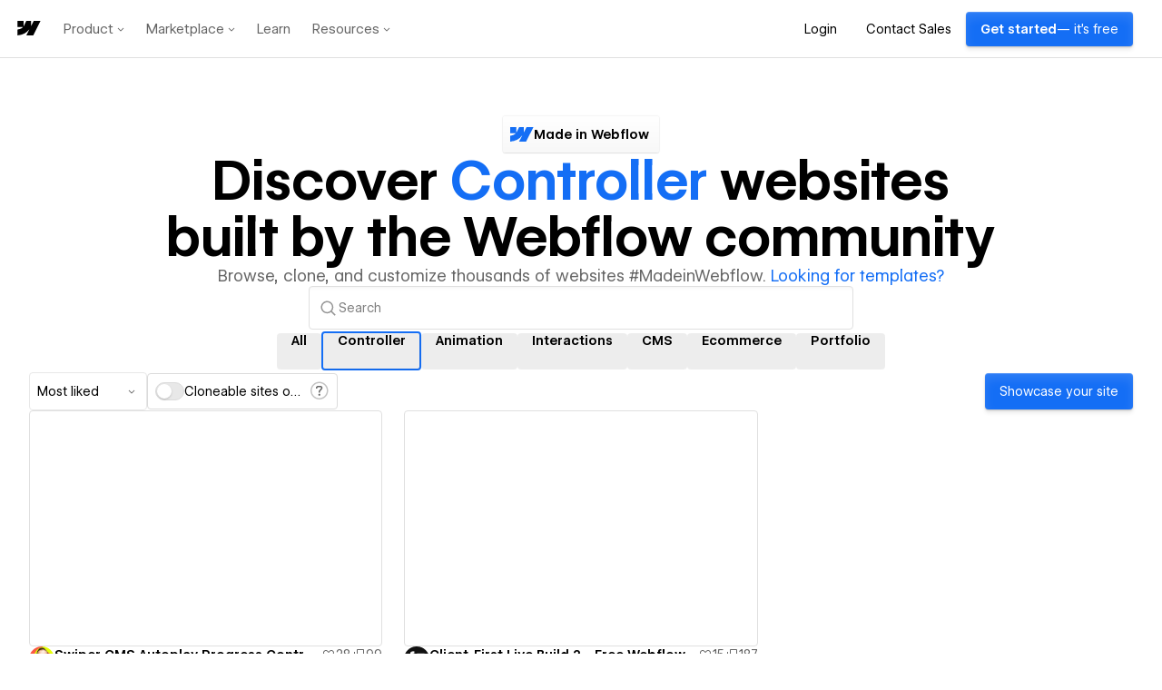

--- FILE ---
content_type: text/html
request_url: https://tzm.px-cloud.net/ns?c=23ba3040-f4e8-11f0-8af9-35a6d4f4786a
body_size: 172
content:
KZZdG_wo7Xh-XVKGs3_jLYqxtyi4YzE5M9eN7eM2InVY3pQpIQVDg5K9HzPFdNvBi3sYNaeQ1Iotm6vaFFnHnrTo7Vh4tntklPYzEdjW7H6urGOApsqLEl27orrQ6C-d3ScWz1rbpaem7Wv0F9iH7VlD4dlLl21k1BpJiGULPHWY

--- FILE ---
content_type: application/javascript; charset=utf-8
request_url: https://webflow.com/TG2vkiqj/init.js
body_size: 86807
content:
// @license Copyright (C) 2014-2026 PerimeterX, Inc (www.perimeterx.com).  Content of this file can not be copied and/or distributed.
try{window._pxAppId="PXTG2vkiqj",function(){"use strict";function t(e){return t="function"==typeof Symbol&&"symbol"==typeof Symbol.iterator?function(t){return typeof t}:function(t){return t&&"function"==typeof Symbol&&t.constructor===Symbol&&t!==Symbol.prototype?"symbol":typeof t},t(e)}var e,n,r=window,a=document,o=navigator,i=location,c="undefined",u="boolean",s="number",l="string",f="function",h="object",d=null,v=["/init.js","/main.min.js"],p="https://collector-a.px-cloud.net/api/v2/collector/clientError?r=",m="pxhc",y="pxjsc",g="c",b="b",I=function(t,e){var n=t.length,r=e?Number(e):0;if(r!=r&&(r=0),!(r<0||r>=n)){var a,o=t.charCodeAt(r);return o>=55296&&o<=56319&&n>r+1&&(a=t.charCodeAt(r+1))>=56320&&a<=57343?1024*(o-55296)+a-56320+65536:o}},E=function(e,n,r){return n>>=0,r=String(t(r)!==c?r:" "),e.length>n?String(e):((n-=e.length)>r.length&&(r+=r.repeat(n/r.length)),r.slice(0,n)+String(e))};n=String.fromCharCode,e=function(){for(var t=[],e=0,r="",a=0,o=arguments.length;a!==o;++a){var i=+arguments[a];if(!(i<1114111&&i>>>0===i))throw RangeError("Invalid code point: "+i);i<=65535?e=t.push(i):(i-=65536,e=t.push(55296+(i>>10),i%1024+56320)),e>=16383&&(r+=n.apply(null,t),t.length=0)}return r+n.apply(null,t)};var T=e;function S(e){var n=function(e,n){if("object"!=t(e)||!e)return e;var r=e[Symbol.toPrimitive];if(void 0!==r){var a=r.call(e,n||"default");if("object"!=t(a))return a;throw new TypeError("@@toPrimitive must return a primitive value.")}return("string"===n?String:Number)(e)}(e,"string");return"symbol"==t(n)?n:String(n)}function A(t,e,n){return(e=S(e))in t?Object.defineProperty(t,e,{value:n,enumerable:!0,configurable:!0,writable:!0}):t[e]=n,t}function w(t){return unescape(encodeURIComponent(t))}function R(t,e){return function(t,e){var n,r=N(t),a=[],o=[];a[15]=o[15]=void 0,r.length>16&&(r=P(r,8*t.length));for(n=0;n<16;n+=1)a[n]=909522486^r[n],o[n]=1549556828^r[n];var i=P(a.concat(N(e)),512+8*e.length);return F(P(o.concat(i),640))}(w(t),w(e))}function C(t){return function(t){return F(P(N(t),8*t.length))}(w(t))}function M(t){var e,n,r="0123456789abcdef",a="";for(n=0;n<t.length;n+=1)e=t.charCodeAt(n),a+=r.charAt(e>>>4&15)+r.charAt(15&e);return a}function x(t,e){var n=(65535&t)+(65535&e);return(t>>16)+(e>>16)+(n>>16)<<16|65535&n}function X(t,e,n){var r=function(t,e,n){if(!e)return n?C(t):M(C(t));if(!n)return M(R(e,t));return R(e,t)}(t,e,n);return r}function O(t,e,n,r,a,o,i){return U(n^(e|~r),t,e,a,o,i)}function k(t,e,n,r,a,o,i){return U(e^n^r,t,e,a,o,i)}function V(t,e,n,r,a,o,i){return U(e&n|~e&r,t,e,a,o,i)}function B(t,e,n,r,a,o,i){return U(e&r|n&~r,t,e,a,o,i)}function U(t,e,n,r,a,o){return x((i=x(x(e,t),x(r,o)))<<(c=a)|i>>>32-c,n);var i,c}function F(t){var e,n="";for(e=0;e<32*t.length;e+=8)n+=String.fromCharCode(t[e>>5]>>>e%32&255);return n}function N(t){var e,n=[];for(n[(t.length>>2)-1]=void 0,e=0;e<n.length;e+=1)n[e]=0;for(e=0;e<8*t.length;e+=8)n[e>>5]|=(255&t.charCodeAt(e/8))<<e%32;return n}function P(t,e){t[e>>5]|=128<<e%32,t[14+(e+64>>>9<<4)]=e;var n,r,a,o,i,c=1732584193,u=-271733879,s=-1732584194,l=271733878;for(n=0;n<t.length;n+=16)r=c,a=u,o=s,i=l,c=V(c,u,s,l,t[n],7,-680876936),l=V(l,c,u,s,t[n+1],12,-389564586),s=V(s,l,c,u,t[n+2],17,606105819),u=V(u,s,l,c,t[n+3],22,-1044525330),c=V(c,u,s,l,t[n+4],7,-176418897),l=V(l,c,u,s,t[n+5],12,1200080426),s=V(s,l,c,u,t[n+6],17,-1473231341),u=V(u,s,l,c,t[n+7],22,-45705983),c=V(c,u,s,l,t[n+8],7,1770035416),l=V(l,c,u,s,t[n+9],12,-1958414417),s=V(s,l,c,u,t[n+10],17,-42063),u=V(u,s,l,c,t[n+11],22,-1990404162),c=V(c,u,s,l,t[n+12],7,1804603682),l=V(l,c,u,s,t[n+13],12,-40341101),s=V(s,l,c,u,t[n+14],17,-1502002290),c=B(c,u=V(u,s,l,c,t[n+15],22,1236535329),s,l,t[n+1],5,-165796510),l=B(l,c,u,s,t[n+6],9,-1069501632),s=B(s,l,c,u,t[n+11],14,643717713),u=B(u,s,l,c,t[n],20,-373897302),c=B(c,u,s,l,t[n+5],5,-701558691),l=B(l,c,u,s,t[n+10],9,38016083),s=B(s,l,c,u,t[n+15],14,-660478335),u=B(u,s,l,c,t[n+4],20,-405537848),c=B(c,u,s,l,t[n+9],5,568446438),l=B(l,c,u,s,t[n+14],9,-1019803690),s=B(s,l,c,u,t[n+3],14,-187363961),u=B(u,s,l,c,t[n+8],20,1163531501),c=B(c,u,s,l,t[n+13],5,-1444681467),l=B(l,c,u,s,t[n+2],9,-51403784),s=B(s,l,c,u,t[n+7],14,1735328473),c=k(c,u=B(u,s,l,c,t[n+12],20,-1926607734),s,l,t[n+5],4,-378558),l=k(l,c,u,s,t[n+8],11,-2022574463),s=k(s,l,c,u,t[n+11],16,1839030562),u=k(u,s,l,c,t[n+14],23,-35309556),c=k(c,u,s,l,t[n+1],4,-1530992060),l=k(l,c,u,s,t[n+4],11,1272893353),s=k(s,l,c,u,t[n+7],16,-155497632),u=k(u,s,l,c,t[n+10],23,-1094730640),c=k(c,u,s,l,t[n+13],4,681279174),l=k(l,c,u,s,t[n],11,-358537222),s=k(s,l,c,u,t[n+3],16,-722521979),u=k(u,s,l,c,t[n+6],23,76029189),c=k(c,u,s,l,t[n+9],4,-640364487),l=k(l,c,u,s,t[n+12],11,-421815835),s=k(s,l,c,u,t[n+15],16,530742520),c=O(c,u=k(u,s,l,c,t[n+2],23,-995338651),s,l,t[n],6,-198630844),l=O(l,c,u,s,t[n+7],10,1126891415),s=O(s,l,c,u,t[n+14],15,-1416354905),u=O(u,s,l,c,t[n+5],21,-57434055),c=O(c,u,s,l,t[n+12],6,1700485571),l=O(l,c,u,s,t[n+3],10,-1894986606),s=O(s,l,c,u,t[n+10],15,-1051523),u=O(u,s,l,c,t[n+1],21,-2054922799),c=O(c,u,s,l,t[n+8],6,1873313359),l=O(l,c,u,s,t[n+15],10,-30611744),s=O(s,l,c,u,t[n+6],15,-1560198380),u=O(u,s,l,c,t[n+13],21,1309151649),c=O(c,u,s,l,t[n+4],6,-145523070),l=O(l,c,u,s,t[n+11],10,-1120210379),s=O(s,l,c,u,t[n+2],15,718787259),u=O(u,s,l,c,t[n+9],21,-343485551),c=x(c,r),u=x(u,a),s=x(s,o),l=x(l,i);return[c,u,s,l]}var _="function",Z=window,D=document,Y="ABCDEFGHIJKLMNOPQRSTUVWXYZabcdefghijklmnopqrstuvwxyz0123456789+/=",G=/[^+/=0-9A-Za-z]/,L=Z.atob,W=Z.btoa,H=t(L),Q=t(W);function j(t){return H===_?L(t):function(t){var e,n,r,a,o=[],i=0,c=t.length;try{if(G.test(t)||/=/.test(t)&&(/=[^=]/.test(t)||/={3}/.test(t)))return null;for(c%4>0&&(c=(t+=Z.Array(4-c%4+1).join("=")).length);i<c;){for(n=[],a=i;i<a+4;)n.push(Y.indexOf(t.charAt(i++)));for(r=[((e=(n[0]<<18)+(n[1]<<12)+((63&n[2])<<6)+(63&n[3]))&255<<16)>>16,64===n[2]?-1:(65280&e)>>8,64===n[3]?-1:255&e],a=0;a<3;++a)(r[a]>=0||0===a)&&o.push(String.fromCharCode(r[a]))}return o.join("")}catch(t){return null}}(t)}function J(t){return Q===_?W(encodeURIComponent(t).replace(/%([0-9A-F]{2})/g,(function(t,e){return String.fromCharCode("0x"+e)}))):function(t){var e,n,r,a,o,i=Z.unescape||Z.decodeURI,c=0,u=0,s=[];if(!t)return t;try{t=i(encodeURIComponent(t))}catch(e){return t}do{e=(o=t.charCodeAt(c++)<<16|t.charCodeAt(c++)<<8|t.charCodeAt(c++))>>18&63,n=o>>12&63,r=o>>6&63,a=63&o,s[u++]=Y.charAt(e)+Y.charAt(n)+Y.charAt(r)+Y.charAt(a)}while(c<t.length);var l=s.join(""),f=t.length%3;return(f?l.slice(0,f-3):l)+"===".slice(f||3)}(t)}var z,K,q,$=/[\\\"\u0000-\u001f\u007f-\u009f\u00ad\u0600-\u0604\u070f\u17b4\u17b5\u200c-\u200f\u2028-\u202f\u2060-\u206f\ufeff\ufff0-\uffff]/g,tt={"\b":"\\b","\t":"\\t","\n":"\\n","\f":"\\f","\r":"\\r","\v":"\\v",'"':'\\"',"\\":"\\\\"},et='"undefined"',nt="null";function rt(){var e,n,r,a="";if('"'===K)for(;ct();){if('"'===K)return ct(),a;if("\\"===K)if(ct(),"u"===K){for(r=0,n=0;n<4&&(e=parseInt(ct(),16),isFinite(e));n+=1)r=16*r+e;a+=String.fromCharCode(r)}else{if(t(ot[K])!==l)break;a+=ot[K]}else a+=K}dt("Bad string")}function at(){switch(ut(),K){case"{":return function(){var t,e={};if("{"===K){if(ct("{"),ut(),"}"===K)return ct("}"),e;for(;K;){if(t=rt(),ut(),ct(":"),e.hasOwnProperty(t)&&dt('Duplicate key "'+t+'"'),e[t]=at(),ut(),"}"===K)return ct("}"),e;ct(","),ut()}}dt("Bad object")}();case"[":return function(){var t=[];if("["===K){if(ct("["),ut(),"]"===K)return ct("]"),t;for(;K;){if(t.push(at()),ut(),"]"===K)return ct("]"),t;ct(","),ut()}}dt("Bad array")}();case'"':return rt();case"-":return st();default:return K>="0"&&K<="9"?st():function(){switch(K){case"t":return ct("t"),ct("r"),ct("u"),ct("e"),!0;case"f":return ct("f"),ct("a"),ct("l"),ct("s"),ct("e"),!1;case"n":return ct("n"),ct("u"),ct("l"),ct("l"),null}dt("Unexpected '".concat(K,"'"))}()}}var ot={'"':'"',"\\":"\\","/":"/",b:"\b",f:"\f",n:"\n",r:"\r",t:"\t"};function it(t){var e=tt[t];return e||"\\u"+("0000"+t.charCodeAt(0).toString(16)).slice(-4)}function ct(t){return t&&t!==K&&dt("Expected '".concat(t,"' instead of '").concat(K,"'")),K=q.charAt(z),z+=1,K}function ut(){for(;K&&K<=" ";)ct()}function st(){var t="";for("-"===K&&(t="-",ct("-"));K>="0"&&K<="9";)t+=K,ct();if("."===K)for(t+=".";ct()&&K>="0"&&K<="9";)t+=K;if("e"===K||"E"===K)for(t+=K,ct(),"-"!==K&&"+"!==K||(t+=K,ct());K>="0"&&K<="9";)t+=K,ct();var e=+t;if(isFinite(e))return e;dt("Bad number")}function lt(t){q=t,z=0,K=" ";var e=at();return ut(),K&&dt("Syntax error"),e}function ft(e){var n;switch(t(e)){case c:return"null";case u:return String(e);case s:var r=String(e);return"NaN"===r||"Infinity"===r?nt:r;case l:return ht(e)}if(null===e||e instanceof RegExp)return nt;if(e instanceof Date)return['"',e.getFullYear(),"-",e.getMonth()+1,"-",e.getDate(),"T",e.getHours(),":",e.getMinutes(),":",e.getSeconds(),".",e.getMilliseconds(),'"'].join("");if(e instanceof Array){var a;for(n=["["],a=0;a<e.length;a++)n.push(ft(e[a])||et,",");return n[n.length>1?n.length-1:n.length]="]",n.join("")}for(var o in n=["{"],e)e.hasOwnProperty(o)&&void 0!==e[o]&&n.push(ht(o),":",ft(e[o])||et,",");return n[n.length>1?n.length-1:n.length]="}",n.join("")}function ht(t){return $.lastIndex=0,'"'+($.test(t)?t.replace($,it):t)+'"'}function dt(t){throw{name:"JsonError",message:"".concat(t," on ").concat(q),stack:(new Error).stack}}function vt(){return a.currentScript}function pt(){var t=function(){var t=null;if(void 0!==a.hidden)t="";else for(var e=["webkit","moz","ms","o"],n=0;n<e.length;n++)if(void 0!==a[e[n]+"Hidden"]){t=e[n];break}return t}();return a[(""===t?"v":"V")+"isibilityState"]}var mt,yt="Z11dGiEyTm9jVA==",gt="382",bt="PXTG2vkiqj",It="bRNXWTguH3grTTh8dEVkemwwSh58HBd4YQRMFFZXFFNuNhlkKV0UYANCKiJsN1MAbiMSZ0URGzoERVkbKHRZIiEECC0uGWt0KjBIASgEESxhUxh0BFZKBz9tGzAxS1E=";function Et(e){return t(e)===h&&null!==e}function Tt(e){if(t(e)===l)return e.replace(/"/g,'\\"')}function St(){return+new Date}function At(){return yt}function wt(){return Math.round(+new Date/1e3)}function Rt(){var e=i.protocol;return t(e)===l&&0===e.indexOf("http")?e:"https:"}function Ct(){return mt}var Mt=/(?:https?:)?\/\/client(?:-stg)?\.(?:perimeterx\.net|a\.pxi\.pub|px-cdn\.net|px-cloud\.net)\/PX[A-Za-z0-9]{4,8}\/main\.min\.js/g,xt=function(){var t=vt();if(t){var e=a.createElement("a");return e.href=t.src,e.hostname===i.hostname}for(var n=0;n<a.scripts.length;n++){var r=a.scripts[n].src;if(r&&Mt.test(r))return!1;Mt.lastIndex=null}return!0}();function Xt(){return bt}function Ot(){return Date.now()}function kt(t){mt=t}function Vt(){for(var e=a.styleSheets,n={cssFromStyleSheets:0},o=0;o<e.length;o++){e[o].href&&n.cssFromStyleSheets++}if(r.performance&&t(r.performance.getEntriesByType)===f){var i=r.performance.getEntriesByType("resource");n.imgFromResourceApi=0,n.cssFromResourceApi=0,n.fontFromResourceApi=0;for(var c=0;c<i.length;c++){var u=i[c];"img"===u.initiatorType&&n.imgFromResourceApi++,("css"===u.initiatorType||"link"===u.initiatorType&&-1!==u.name.indexOf(".css"))&&n.cssFromResourceApi++,"link"===u.initiatorType&&-1!==u.name.indexOf(".woff")&&n.fontFromResourceApi++}}return n}function Bt(e,n){if(e&&t(e.indexOf)===f)return e.indexOf(n);if(e&&e.length>=0){for(var r=0;r<e.length;r++)if(e[r]===n)return r;return-1}}function Ut(e){return t(Array.from)===f?Array.from(e):Array.prototype.slice.call(e)}var Ft="?",Nt="ABCDEFGHIJKLMNOPQRSTUVWXYZabcdefghijklmnopqrstuvwxyz0123456789",Pt="R29vZ2xlfGdvb2dsZXxDb29raWVib3Q=",_t=48,Zt=57,Dt=10,Yt=20,Gt=0,Lt=[];function Wt(e,n){try{var a=j("T2JqZWN0"),o=j("Z2V0T3duUHJvcGVydHlEZXNjcmlwdG9y"),i=r[a][o];if(t(i)!==f)return;return i(e,n)}catch(t){}}function Ht(t){t=""+t;for(var e=Gt,n=0;n<t.length;n++){e=(e<<5)-e+t.charCodeAt(n),e|=0}return function(t){(t|=0)<0&&(t+=4294967296);return t.toString(16)}(e)}function Qt(e,n,r,a){var o;try{o=r()}catch(t){}return t(o)===c&&(o=t(a)===c?"missing":a),e[n]=o,o}function jt(t,e){e||(e=i.href),t=t.replace(/[[\]]/g,"\\$&");var n=new RegExp("[?&]"+t+"(=([^&#]*)|&|#|$)").exec(e);if(!n)return null;var r=n[2];if(!r)return"";if(r=decodeURIComponent(r.replace(/\+/g," ")),"url"===t)try{r=j(r)}catch(t){}return r}function Jt(t,e){var n=X(t,e);try{for(var r=function(t){for(var e="",n="",r=0;r<t.length;r++){var a=t.charCodeAt(r);a>=_t&&a<=Zt?e+=t[r]:n+=a%Dt}return e+n}(n),a="",o=0;o<r.length;o+=2)a+=r[o];return a}catch(t){}}function zt(e){return t(e)===f&&/\{\s*\[native code\]\s*\}/.test(""+e)}function Kt(t){return t?t.replace(/\s{2,100}/g," ").replace(/[\r\n\t]+/g,"\n"):""}function qt(e,n){for(var r="",a=t(n)===l&&n.length>10?n.replace(/\s*/g,""):Nt,o=0;o<e;o++)r+=a[Math.floor(Math.random()*a.length)];return Lt.indexOf(r)>-1?qt(e,n):(Lt.push(r),r)}function $t(t){return Array.isArray?Array.isArray(t):"[object Array]"===Object.prototype.toString.call(t)}function te(t){for(var e=[],n=0;n<t.length;n+=2)e.push(t[n]);return e}function ee(t,e){if(e/100>Math.random())return t()}function ne(e){if(e){try{for(var n in e){var r=e[n];if(t(r)===f&&!zt(r))return!1}}catch(t){}return!0}}function re(t){var e=[];if(!t)return e;for(var n,r=t.split("\n"),a=null,o=/^\s*at (.*?) ?\(?((?:file:\/\/|https?:\/\/|blob|chrome-extension|native|webpack:\/\/|eval|<anonymous>).*?)(?::(\d+))?(?::(\d+))?\)?\s*$/i,i=/^\s*(.*?)(?:\((.*?)\))?(?:^|@)((?:file|https?|blob|chrome|webpack|\[native).*?)(?::(\d+))?(?::(\d+))?\s*$/i,c=/^\s*at (?:((?:\[object object\])?.+) )?\(?((?:ms-appx|https?|webpack|blob):.*?):(\d+)(?::(\d+))?\)?\s*$/i,u=0,s=r.length;u<s;++u){if(n=o.exec(r[u]))a=[n[2]&&-1!==n[2].indexOf("native")?"":n[2],n[1]||Ft];else if(n=c.exec(r[u]))a=[n[2],n[1]||Ft];else{if(!(n=i.exec(r[u])))continue;a=[n[3],n[1]||Ft]}e.push(a)}return e}function ae(t,e){var n=Bt(t,e);return-1!==n?n:(t.push(e),t.length-1)}function oe(t,e){try{var n=Wt(t,e);if(!n)return;var r="";for(var a in n)r+=n[a]+"";return Ht(r)}catch(t){}}function ie(e,n){var r="";if(!e)return r;try{r+=e+""}catch(t){return r}var a=function(t){try{return Object.getPrototypeOf&&Object.getPrototypeOf(t)||t.__proto__||t.prototype}catch(t){}}(e);if(r+=e.constructor||a&&a.constructor||"",a){var o;for(var i in a){o=!0;try{a.hasOwnProperty(i)&&(r+=n?i:ce(i,a))}catch(t){r+=i+(t&&t.message)}}if(!o&&t(Object.keys)===f){var c=Object.keys(a);if(c&&c.length>0)for(var u=0;u<c.length;u++)try{r+=n?c[u]:ce(c[u],a)}catch(t){r+=c[u]+(t&&t.message)}}}try{for(var s in e)try{e.hasOwnProperty&&e.hasOwnProperty(s)&&(r+=n?s:ce(s,e))}catch(t){r+=t&&t.message}}catch(t){r+=t&&t.message}return r}function ce(t,e){try{return t+e[t]}catch(t){return t}}function ue(t,e){for(var n="",r=0;r<t.length;r++)n+=String.fromCharCode(e^t.charCodeAt(r));return n}var se=qt(4),le=qt(4),fe=qt(4),he=qt(4),de=qt(4),ve=qt(4),pe=qt(4),me=qt(4),ye=qt(4),ge=qt(4),be=qt(4),Ie=qt(4),Ee=qt(4),Te=qt(4),Se=qt(4),Ae=qt(4),we=qt(4),Re=qt(4),Ce=qt(4),Me=qt(4),xe=qt(4),Xe=qt(4),Oe=qt(4),ke=qt(4),Ve=qt(4),Be=qt(4),Ue=qt(4),Fe=qt(4),Ne=qt(4),Pe=qt(4),_e=qt(4),Ze=qt(4),De=qt(4),Ye=qt(4),Ge=qt(4),Le=qt(4),We=qt(4),He=qt(4),Qe=qt(4),je=qt(4),Je=qt(4),ze=qt(4),Ke=qt(4),qe=qt(4),$e=qt(4),tn=qt(4),en=qt(4),nn=qt(4),rn=qt(4),an=qt(4),on=qt(4),cn=qt(4),un=qt(4),sn=qt(4),ln=qt(4),fn=qt(4),hn=qt(4),dn=qt(4),vn=qt(4),pn=qt(4),mn=qt(4),yn=qt(4),gn=qt(4),bn=qt(4),In=qt(4),En=qt(4),Tn=qt(4),Sn=qt(4),An=qt(4),wn=qt(4),Rn=qt(4),Cn=qt(4),Mn=qt(4);qt(4),qt(4);var xn,Xn=qt(4),On=qt(4),kn=qt(4),Vn=qt(4),Bn=qt(4),Un=qt(4),Fn=qt(4),Nn=qt(4),Pn=qt(4),_n=qt(4),Zn=qt(4),Dn=(A(A(A(A(A(A(A(A(A(A(xn={},Be,1),Ue,3),Fe,4),Ne,5),Pe,6),_e,7),Ze,8),De,9),Ye,10),Ge,11),A(A(A(A(A(A(A(A(A(A(xn,Le,12),We,14),He,15),Qe,16),je,17),Je,18),ze,19),Ke,20),qe,21),tn,22),A(A(A(A(A(A(xn,en,23),nn,25),rn,26),an,27),on,28),$e,29));xt&&function(){function t(t){try{var e=Xt(),n=e.substring(2),a=t.message,o=t.filename,i=t.lineno,c=t.colno,u=t.error,s=o.indexOf("/captcha.js")>-1,l=n&&o.indexOf(n)>-1&&(o.indexOf("/main.min.js")>-1||o.indexOf("/init.js")>-1);if(r.XMLHttpRequest&&(l||s)){0;var f=encodeURIComponent('{"appId":"'.concat(e,'","vid":"').concat(Ct()||"",'","tag":"').concat(At(),'","line":"').concat(i,":").concat(c,'","script":"').concat(o,'","contextID":"').concat(s?"C":"S","_").concat(Dn[Be],'","stack":"').concat(u&&Tt(u.stack||u.stackTrace)||"",'","message":"').concat(Tt(a)||"",'"}')),h=new XMLHttpRequest;h.open("GET",p+f,!0),h.setRequestHeader("Content-Type","text/plain;charset=UTF-8"),h.send()}}catch(t){}}r.addEventListener("error",t)}();var Yn={on:function(t,e,n){this.subscribe(t,e,n,!1)},one:function(t,e,n){this.subscribe(t,e,n,!0)},off:function(t,e){var n,r;if(void 0!==this.channels[t])for(n=0,r=this.channels[t].length;n<r;n++){if(this.channels[t][n].fn===e){this.channels[t].splice(n,1);break}}},subscribe:function(t,e,n,r){void 0===this.channels&&(this.channels={}),this.channels[t]=this.channels[t]||[],this.channels[t].push({fn:e,ctx:n,once:r||!1})},trigger:function(e){if(this.channels&&this.channels.hasOwnProperty(e)){for(var n=Array.prototype.slice.call(arguments,1),r=[];this.channels[e].length>0;){var a=this.channels[e].shift();t(a.fn)===f&&a.fn.apply(a.ctx,n),a.once||r.push(a)}this.channels[e]=r}}},Gn={cloneObject:function(t){var e={};for(var n in t)t.hasOwnProperty(n)&&(e[n]=t[n]);return e},extend:function(t,e){var n=Gn.cloneObject(e);for(var r in n)n.hasOwnProperty(r)&&(t[r]=n[r]);return t}};function Ln(t,e){try{var n=t.message,a=t.name,o=t.stack;0;var i=encodeURIComponent('{"appId":"'.concat(r._pxAppId||"",'","vid":"').concat(Ct()||"",'","tag":"').concat(At(),'","name":"').concat(Tt(a)||"",'","contextID":"S_').concat(e,'","stack":"').concat(Tt(o)||"",'","message":"').concat(Tt(n)||"",'"}')),c=new XMLHttpRequest;c.open("GET",p+i,!0),c.setRequestHeader("Content-Type","text/plain;charset=UTF-8"),c.send()}catch(t){}}var Wn,Hn,Qn,jn=j("VGh1LCAwMSBKYW4gMTk3MCAwMDowMDowMSBHTVQ=");function Jn(t){var e=!(arguments.length>1&&void 0!==arguments[1])||arguments[1],n="_pxttld=1",r="".concat(n,"; domain=").concat(t,"; SameSite=None; Secure; ").concat(e?"Partitioned;":"");try{if(a.cookie=r,a.cookie.indexOf(n)>-1)return a.cookie="".concat(r," expires=").concat(jn,";"),!0}catch(t){}return!!e&&Jn(t,!1)}function zn(){try{if(Wn)return Wn;var t=i.hostname.split("."),e=t.pop();do{if(Jn(e="".concat(t.pop(),".").concat(e)))return Wn=e}while(t.length>0);return Wn=i.hostname}catch(t){return Ln(t,Dn[Ge]),Wn=i.hostname}}var Kn=!1,qn=!1;function $n(){qn=!0,Kn&&tr()}function tr(){try{a.body.removeChild(Qn)}catch(t){}}function er(t){var e=("; "+(arguments.length>1&&void 0!==arguments[1]?arguments[1]:D).cookie).split("; ".concat(t,"="));if(e.length>1)return e.pop().split(";").shift()}var nr="";function rr(t,e,n,r){var o=arguments.length>4&&void 0!==arguments[4]?arguments[4]:or();try{var i,c;null!==e&&("number"==typeof e||"string"==typeof e&&!isNaN(+e)?(i=e,c=new Date(St()+1e3*e).toUTCString()):"string"==typeof e&&(c=e));var u="".concat(t,"=").concat(n,"; max-age=").concat(i,"; expires=").concat(c,"; path=/"),s=(!0===r||"true"===r)&&zn();return s&&(u=u+"; domain=."+s),a.cookie=u+"; "+o,er(t)===n}catch(e){return er(t)===n}}function ar(t){rr(t,-9e4,"",!0),rr(t,-9e4,"",!1)}function or(){return nr}function ir(t){nr=j(t||"")}var cr="localStorage",ur="sessionStorage",sr="nStorage",lr=A(A({},cr,null),ur,null),fr=A(A({},cr,{}),ur,{});function hr(t,e){var n=gr(cr);try{n.setItem(t,J(ft(e)))}catch(t){}}function dr(e){if(null!==lr[e])return lr[e];try{var n=r[e];return lr[e]=t(n)===h&&function(t){try{var e=St(),n="tk_"+e,r="tv_"+e;t.setItem(n,r);var a=t.getItem(n);return t.removeItem(n),null===t.getItem(n)&&a===r}catch(t){return!1}}(n),lr[e]}catch(t){return lr[e]=!1,lr[e]}}function vr(t){return function(e){var n=!(arguments.length>1&&void 0!==arguments[1])||arguments[1];try{var r=mr(e,n);return t.getItem(r)}catch(t){return!1}}}function pr(t){return function(e){var n=!(arguments.length>1&&void 0!==arguments[1])||arguments[1];try{var r=mr(e,n);return t.removeItem(r),!0}catch(t){return!1}}}function mr(t,e){return e?bt+"_"+t:t}function yr(t){return function(e,n){var r=mr(e,!(arguments.length>2&&void 0!==arguments[2])||arguments[2]);try{return t.setItem(r,n),!0}catch(t){return!1}}}function gr(t){return dr(t)?function(t){var e=r[t];return{type:t,getItem:vr(e),setItem:yr(e),removeItem:pr(e)}}(t):function(t){var e=fr[t];return{type:sr,getItem:function(t){return e[t]},setItem:function(t,n){return e[t]=n},removeItem:function(t){return e[t]=null}}}(t)}function br(t){var e=gr(cr);try{return lt(j(e.getItem(t)))}catch(t){}}var Ir={};Ir[se]=j("dG0="),Ir[le]=j("aWRwX3A="),Ir[fe]=j("aWRwX2M="),Ir[he]=j("YmRk"),Ir[de]=j("anNiX3J0"),Ir[ve]=j("YXh0"),Ir[pe]=j("cmY="),Ir[me]=j("ZnA="),Ir[ye]=j("Y2Zw"),Ir[ge]=j("c2Nz"),Ir[be]=j("Y2M="),Ir[Ie]=j("Y2Rl"),Ir[Ee]=j("ZGR0Yw=="),Ir[Te]=j("ZGNm"),Ir[Se]=j("ZmVk"),Ir[Ae]=j("ZHVmZA=="),Ir[we]=j("d2Jj"),Ir[Re]=j("Zmw="),Ir[Ce]=j("Y2Nj"),Ir[Me]=j("dWlpNA=="),Ir[xe]=j("YWM="),Ir[Xe]=j("aWM="),Ir[Oe]=j("dXA="),Ir[ke]=j("YWk="),Ir[Ve]=j("bmY=");var Er="px-ff",Tr={},Sr={},Ar=[],wr=!1;function Rr(t){return Tr?Tr[t]:void 0}function Cr(t,e){for(t=t.splice(0);t.length>0;)try{t.shift()(e)}catch(t){}}function Mr(t,e){Tr.hasOwnProperty(t)?e(Tr[t]):(Sr[t]||(Sr[t]=[]),Sr[t].push(e))}function xr(t){wr?t():Ar.push(t)}function Xr(t,e){var n=e.ff,r=e.ttl,a=e.args,o=t?a:"1";Tr[n]=o;var i=r&&parseInt(r)||0;i>0&&function(t,e,n){var r=br(Er)||{};r[t]={ttl:wt()+e,val:n},hr(Er,r)}(n,i,o),t&&Sr[n]&&Cr(Sr[n]||[],o)}function Or(t){return Tr&&Tr.hasOwnProperty(t)}function kr(){try{null[0]}catch(t){return t.stack||""}}function Vr(t,e,n){return String(e).split(".").reduce((function(t,e){try{t=t[e]||n}catch(t){return n}return t}),t)}function Br(t,e,n){var r=Ut(document.getElementsByTagName(e)).filter((function(e){return e.src&&(n=e.src,t.some((function(t){return-1!==n.indexOf(t)})));var n}))[0];return r&&r[n]}function Ur(t,e){var n=-1,a="",o=r.performance&&r.performance.getEntriesByType&&r.performance.getEntriesByType("resource").filter((function(n){return t.some((function(t){return-1!==n.name.indexOf(t)}))&&n.initiatorType===e}));if(Array.isArray(o)&&o.length>0){var i=o[0];"transferSize"in i&&(n=Math.round(i.transferSize/1024)),"name"in i&&(a=i.name)}return{resourceSize:n,resourcePath:a}}var Fr,Nr={cipher:"SHA512",len:36};try{if(("undefined"==typeof crypto?"undefined":t(crypto))!==c&&crypto&&crypto.getRandomValues){var Pr=new Uint8Array(16);(Fr=function(){return crypto.getRandomValues(Pr),Pr})()}}catch(t){Fr=void 0}if(!Fr){var _r=new Array(16);Fr=function(){for(var t,e=0;e<16;e++)0==(3&e)&&(t=4294967296*Math.random()),_r[e]=t>>>((3&e)<<3)&255;return _r}}for(var Zr=[],Dr=0;Dr<256;Dr++)Zr[Dr]=(Dr+256).toString(16).substr(1);function Yr(t,e,n,r){var a="";if(r)try{for(var o=((new Date).getTime()*Math.random()+"").replace(".",".".charCodeAt()).split("").slice(-16),i=0;i<o.length;i++)o[i]=parseInt(10*Math.random())*+o[i]||parseInt(Math.random()*Nr.len);a=jr(o,0,Nr.cipher)}catch(t){}var c=e&&n||0,u=e||[],s=void 0!==(t=t||{}).clockseq?t.clockseq:Wr,l=void 0!==t.msecs?t.msecs:St(),f=void 0!==t.nsecs?t.nsecs:Qr+1,h=l-Hr+(f-Qr)/1e4;if(h<0&&void 0===t.clockseq&&(s=s+1&16383),(h<0||l>Hr)&&void 0===t.nsecs&&(f=0),f>=1e4)throw new Error("uuid.v1(): Can't create more than 10M uuids/sec");Hr=l,Qr=f,Wr=s;var d=(1e4*(268435455&(l+=122192928e5))+f)%4294967296;u[c++]=d>>>24&255,u[c++]=d>>>16&255,u[c++]=d>>>8&255,u[c++]=255&d;var v=l/4294967296*1e4&268435455;u[c++]=v>>>8&255,u[c++]=255&v,u[c++]=v>>>24&15|16,u[c++]=v>>>16&255,u[c++]=s>>>8|128,u[c++]=255&s;for(var p=t.node||Lr,m=0;m<6;m++)u[c+m]=p[m];var y=e||jr(u);return a===y?a:y}var Gr=Fr(),Lr=[1|Gr[0],Gr[1],Gr[2],Gr[3],Gr[4],Gr[5]],Wr=16383&(Gr[6]<<8|Gr[7]),Hr=0,Qr=0;function jr(t,e){var n=e||0,r=Zr;return r[t[n++]]+r[t[n++]]+r[t[n++]]+r[t[n++]]+"-"+r[t[n++]]+r[t[n++]]+"-"+r[t[n++]]+r[t[n++]]+"-"+r[t[n++]]+r[t[n++]]+"-"+r[t[n++]]+r[t[n++]]+r[t[n++]]+r[t[n++]]+r[t[n++]]+r[t[n++]]}var Jr,zr=j("cGF5bG9hZD0="),Kr=j("YXBwSWQ9"),qr=j("dGFnPQ=="),$r=j("dXVpZD0="),ta=j("eHV1aWQ9"),ea=j("ZnQ9"),na=j("c2VxPQ=="),ra=j("Y3M9"),aa=j("cGM9"),oa=j("c2lkPQ=="),ia=j("dmlkPQ=="),ca=j("anNjPQ=="),ua=j("Y2k9"),sa=j("cHhoZD0="),la=j("ZW49"),fa=j("cnNjPQ=="),ha=j("Y3RzPQ=="),da=j("cHhhYz0="),va=j("aGlkPQ=="),pa=j("Ymk9"),ma=j("YXBwbGljYXRpb24veC13d3ctZm9ybS11cmxlbmNvZGVk"),ya=j("X3B4VXVpZA=="),ga=j("X3B4QWN0aW9u"),ba=j("X3B4TW9kYWw=");function Ia(){return r[ba]}function Ea(){return r[ga]}var Ta,Sa,Aa=null;function wa(){return r[ya]}function Ra(){return Aa}function Ca(){return Jr||(Ea()?(t(Jr=wa()||jt("uuid")||Yr())===l&&36!==Jr.length&&(Jr=(Jr=Jr.replace(":true","")).trim()),wa()||(e=Jr,r[ya]=e)):Jr=Yr(),Jr);var e}function Ma(t){Aa=t}function xa(t){Jr=t}function Xa(){try{if(-1!==o.userAgent.indexOf("Chrome")&&r.console.context){Ta=0;var t=new EvalError;Object.defineProperty(t,"name",{get:function(){return Ta++,""}}),console.context().log("%c",t)}}catch(t){}}function Oa(){try{if(-1!==o.userAgent.indexOf("Firefox")){Sa=0;var t=new Image;t.onerror=function(){try{-1!==Error().stack.indexOf(j("RXZlbnRIYW5kbGVyTm9uTnVsbA=="))&&(Sa=1)}catch(t){}},t.src=j("YWJvdXQ6Ymxhbms=")}}catch(t){}}var ka,Va,Ba,Ua,Fa,Na,Pa,_a,Za,Da,Ya,Ga,La,Wa,Ha,Qa,ja,Ja,za,Ka,qa,$a,to,eo,no,ro,ao,oo,io=j("X3B4TW9uaXRvckFicg=="),co=j("X3B4QWJy"),uo=j("cHgtY2FwdGNoYQ=="),so=j("Zy1yZWNhcHRjaGE="),lo=j("X3B4aGQ="),fo=j("X3B4dmlk"),ho=j("aXNUcnVzdGVk"),vo=j("cHhzaWQ="),po=j("cHhjdHM="),mo=j("cHhfc3Nk"),yo=St(),go=Gn.extend({},Yn),bo="no_fp",Io=0,Eo=!1,To=j("X3B4TW9iaWxl"),So=j("aHR0cDovL2xvY2FsaG9zdDozMTQ2MC9mYXZpY29uLnBuZw=="),Ao=j("Y2hyb21lLWV4dGVuc2lvbjovL2tjZG9uZ2liZ2NwbG1hYWdubWdwamhwamdtbWFhYWFhL2xvY2FsZS5qcw=="),wo={Events:go,ClientUuid:Ca(),setChallenge:function(t){Io=1,xa(t)}},Ro=((Wa=re(kr()))[Wa.length-1]||{})[0],Co=3600,Mo=gr(cr),xo=gr(ur),Xo=j("cHhfaHZk"),Oo=4210,ko=j("X3B4YWM="),Vo=j("cGVybWlzc2lvbl9kZW5pZWQ="),Bo=j("bm9fcGVybWlzc2lvbnM=");function Uo(t,e,n){ka&&!n||(rr(po,null,t,e),ka=t)}function Fo(){return r[co]}function No(){var t=a.getElementById(uo);return t&&t.getElementsByTagName("iframe").length>0}function Po(){return _a&&_a.length>0}function _o(){return za}function Zo(){return Ha}function Do(){var t=parseInt(Rr(Ir[ve]));return isNaN(t)?Co:t}function Yo(){return za&&parseInt(za)}function Go(){return!!Element.prototype.attachShadow}function Lo(t){if(t)try{return J(ue(t,Oo))}catch(t){}}function Wo(e){var n,a=null,o=(n=Xt(),(r._pxAppId===n?"":n)||"");if(wo.pxParams&&wo.pxParams.length){a={};for(var i=0;i<wo.pxParams.length;i++)a["p"+(i+1)]=wo.pxParams[i]}else if(e)for(var u=1;u<=10;u++){var s=e[o+"_pxParam"+u];t(s)!==c&&((a=a||{})["p"+u]=s+"")}return a}function Ho(t){t&&(no=X(t),Mo.setItem(Xo,no))}function Qo(){return no||(no=Mo.getItem(Xo))}function jo(){Eo=Or(Ir[pe])}function Jo(t){var e=arguments.length>1&&void 0!==arguments[1]?arguments[1]:Do();return!!t&&(new Date).getTime()-t>1e3*e}function zo(){return r[To]}function Ko(){if(ro)return ro;try{return(ro=xo.getItem(vo,!1))||""}catch(t){return""}}function qo(){!function(){try{_a=r.speechSynthesis.getVoices(),r.speechSynthesis.onvoiceschanged=function(){(!_a||_a&&0===_a.length)&&(_a=r.speechSynthesis.getVoices())}}catch(t){}}(),function(){if(!(Za=Vr(a,"currentScript.src",null))){var t=Ur(v,"script").resourcePath;Za=t}}(),function(){try{if(!o.permissions)return void(Ba=Bo);"denied"===Notification.permission&&o.permissions.query({name:"notifications"}).then((function(t){"prompt"===t.state&&(Ba=Vo)}))}catch(t){}}(),function(){try{navigator.userAgentData&&navigator.userAgentData.getHighEntropyValues(["architecture","bitness","brands","mobile","model","platform","platformVersion","uaFullVersion"]).then((function(t){Ua=t}))}catch(t){}}(),function(){try{var t=r.performance&&r.performance.memory;t&&(Fa=t.jsHeapSizeLimit,Na=t.totalJSHeapSize,Pa=t.usedJSHeapSize)}catch(t){}}(),function(){try{(Qn=a.createElement("iframe")).style.display="none",Qn.onload=function(){Hn=Qn.contentWindow,Qn.onload=void 0},a.body.appendChild(Qn),Hn=Qn.contentWindow}catch(t){}}(),Xa(),Oa(),function(){try{var e=false;if(!e||t(e)!==f)return;var n=0.000000;Da=ee(e,n)}catch(t){Ln(t,Dn[qe])}}(),o.storage&&o.storage.estimate?o.storage.estimate().then((function(t){Ya=X(t&&t.quota||bo)})).catch((function(){Ya=X(bo)})):Ya=X(bo),function(){if(1===o.hardwareConcurrency){var t=new Image;t.onload=function(){Ga=1},t.src=So;try{fetch(Ao,{method:"HEAD",mode:"no-cors"}).then((function(t){(t.ok||200===t.status)&&(La=1)})).catch((function(){}))}catch(t){}}}()}function $o(){return r.self!==r.top}function ti(){if(ei())return Math.round(r.performance.now())}function ei(){return r.performance&&t(r.performance.now)===f}var ni={},ri={},ai=void 0,oi="s",ii="c";function ci(){return ei()?r.performance.now():St()}function ui(t){var e=ci()-ni[t];return ri[t]=ri[t]||{},ri[t][oi]=ri[t][oi]?ri[t][oi]+e:e,ri[t][ii]=ri[t][ii]?ri[t][ii]+1:1,function(t){return t>=0?parseInt(t):ai}(e)}var si,li=j("aXNUcnVzdGVk"),fi=20,hi=St(),di=11,vi=1,pi=(j("c2NyaXB0"),function(){var t="mousewheel";try{r&&o&&/Firefox/i.test(o.userAgent)&&(t="DOMMouseScroll")}catch(t){}return t}()),mi=r.MutationObserver||r.WebKitMutationObserver||r.MozMutationObserver;function yi(t){if(t)return t.target||t.toElement||t.srcElement}function gi(t){try{var e=Element.prototype.getBoundingClientRect.call(t);return{left:e.left,top:e.top}}catch(t){return{left:-1,top:-1}}}function bi(t,e){if(1===e.getElementsByTagName(t.tagName).length)return t.tagName;for(var n=0;n<e.children.length;n++)if(e.children[n]===t)return t.tagName+":nth-child("+(n+1)+")"}function Ii(t){try{return!!(t.offsetWidth||t.offsetHeight||t.getClientRects&&t.getClientRects().length)}catch(t){}}function Ei(e){if(t(e)===l)return e.replace(/:nth-child\((\d+)\)/g,(function(t,e){return e}))}function Ti(t){var e=c;return t&&t.hasOwnProperty(li)&&(e=t[li]&&"false"!==t[li]?"true":"false"),e}function Si(e,n){e&&t(e.clientX)===s&&t(e.clientY)===s&&(n.x=+(e.clientX||-1).toFixed(2),n.y=+(e.clientY||-1).toFixed(2))}function Ai(t,e){if(!(t&&(t instanceof Element||Et(t)&&1===t.nodeType)))return"";var n,r=t[hi];if(r)return e?Ei(r):r;try{n=function(t){if(t.id)return"#"+t.id;for(var e,n="",r=0;r<fi;r++){if(!(t&&t instanceof Element))return n;if("html"===t.tagName.toLowerCase())return n;if(t.id)return"#"+t.id+n;if(!((e=Ci(t))instanceof Element))return t.tagName+n;if(Ri(n=bi(t,e)+n))return n;t=e,n=">"+n}}(t),n=n.replace(/^>/,""),n=e?Ei(n):n,t[hi]=n}catch(t){}return n||t.id||t.tagName||""}function wi(e,n){mi&&!e||t(n)!==f||new mi((function(e){e.forEach((function(e){if(e&&"attributes"===e.type){var r=e.attributeName,a=r&&e.target&&t(e.target.getAttribute)===f&&Element.prototype.getAttribute.call(e.target,e.attributeName);n(e.target,r,a)}}))})).observe(e,{attributes:!0})}function Ri(t){try{return 1===a.querySelectorAll(t).length}catch(t){return!1}}function Ci(t){if(t){var e=t.parentNode||t.parentElement;return e&&e.nodeType!==di?e:null}}function Mi(t){return(t||St())-(Xi()||0)}function xi(t){si=t}function Xi(){return si}var Oi,ki=!0;try{var Vi=Object.defineProperty({},"passive",{get:function(){return ki=!1,!0}});r.addEventListener("test",null,Vi)}catch(t){}function Bi(e,n,r){try{e&&n&&t(r)===f&&t(n)===l&&(t(e.removeEventListener)===f?e.removeEventListener(n,r):t(e.detachEvent)===f&&e.detachEvent("on"+n,r))}catch(t){}}function Ui(t){return t?Fi:Bi}function Fi(e,n,r,a){try{var o;if(e&&n&&t(r)===f&&t(n)===l)if(t(e.addEventListener)===f)ki?(o=!1,t(a)===u?o=a:a&&t(a.useCapture)===u?o=a.useCapture:a&&t(a.capture)===u&&(o=a.capture)):t(a)===h&&null!==a?(o={},a.hasOwnProperty("capture")&&(o.capture=a.capture||!1),a.hasOwnProperty("once")&&(o.once=a.once),a.hasOwnProperty("passive")&&(o.passive=a.passive),a.hasOwnProperty("mozSystemGroup")&&(o.mozSystemGroup=a.mozSystemGroup)):o={passive:!0,capture:t(a)===u&&a||!1},e.addEventListener(n,r,o);else t(e.attachEvent)===f&&e.attachEvent("on"+n,r)}catch(t){}}var Ni=[],Pi=[],_i=!1;function Zi(e){t(a.readyState)===c||"interactive"!==a.readyState&&"complete"!==a.readyState?(Ni.length||Yi((function(){xi(Xi()||St()),Di(Ni)})),Ni.push({handler:e})):(xi(Xi()||St()),e())}function Di(e){var n;if(e&&e.length){for(var r=0;r<e.length;r++)try{e[r].runLast&&t(n)!==f?n=e[r].handler:e[r].handler()}catch(t){}t(n)===f&&n(),e=[]}}function Yi(t){var e=!1;function n(){e||(e=!0,t())}if(a.addEventListener)a.addEventListener("DOMContentLoaded",n,!1);else if(a.attachEvent){var o;try{o=null!==r.frameElement}catch(t){o=!1}a.documentElement.doScroll&&!o&&function t(){if(!e)try{a.documentElement.doScroll("left"),n()}catch(e){setTimeout(t,50)}}(),a.attachEvent("onreadystatechange",(function(){"complete"===a.readyState&&n()}))}if(r.addEventListener)r.addEventListener("load",n,!1);else if(r.attachEvent)r.attachEvent("onload",n);else{var i=r.onload;r.onload=function(){i&&i(),n()}}}function Gi(t,e){Oi||(Oi=!0,Fi(r,"pagehide",Li)),Pi.push({handler:t,runLast:e})}function Li(){_i||(_i=!0,Di(Pi))}function Wi(e){for(var n=arguments.length,r=new Array(n>1?n-1:0),a=1;a<n;a++)r[a-1]=arguments[a];return t(Object.assign)===_?Object.assign.apply(Object,Array.prototype.slice.call(arguments)):e?(r.forEach((function(t){for(var n in t)Object.prototype.hasOwnProperty.call(t,n)&&(e[n]=t[n])})),e):void 0}Yi((function(){xi(Xi()||St())}));var Hi,Qi,ji,Ji,zi,Ki,qi=j("aW5uZXJIVE1M"),$i=j("aWZyYW1l"),tc=j("dmFsdWU="),ec=j("cmVjYXB0Y2hh"),nc=j("aGFuZGxlQ2FwdGNoYQ=="),rc=j("Zy1yZWNhcHRjaGEtcmVzcG9uc2U="),ac=j("cmVjYXB0Y2hhLXRva2Vu"),oc=j("L2JmcmFtZT8="),ic=[],cc=[],uc=[],sc=[],lc=[],fc=null,hc=200,dc=40,vc=qt(10),pc=0,mc=!1;function yc(){var t;null!==fc&&sc.length<dc&&((t="-"===fc[Un][0]||"-"===fc[Fn][0]?"0":fc[Nn]+" "+fc[Pn])!==sc[sc.length-1]&&(sc.push(t),lc.push(ui(vc))));fc=null}function gc(){if(Hi=a.getElementById(rc)){var t=ji.getElementsByTagName($i)[0];return t&&/recaptcha/gi.test(t.getAttribute("src")||"")&&(Qi=t),Qi&&Hi}}function bc(){if(gc())return Sc(),void Gi(Ic.bind(this,!1));var t=HTMLDivElement.prototype.appendChild,e=!1;HTMLDivElement.prototype.appendChild=function(n){var r=t.apply(this,Ut(arguments));return!e&&HTMLIFrameElement.prototype.isPrototypeOf(n)&&n.src.indexOf(ec)>=0&&(e=!0,delete HTMLDivElement.prototype.appendChild,gc()&&(Sc(),Gi(Ic.bind(this,!1)))),r}}function Ic(t){if(!mc){mc=!0,yc();var e={"XQMnAxtlLjg=":uc,"bRNXEyh4WSc=":cc,Azl5fkBT:t,"EmgoaFQCLV8=":ic,"EXdrN1QbZwc=":uc.length,"SlBwEAw3fSE=":sc,"JnxcfGMTVkw=":ui(vc),"JnxcfGMQU00=":lc};if(t){var n=re(kr()),r=n[n.length-1]||{};e["JDpeOmFXVwg="]=ae(cc,r[1]),e["FmwsbFAKJVo="]=ae(ic,r[0])}Ki("Qlh4GAQydCo=",e)}}function Ec(e,n){Ki=n,t(Object.getOwnPropertyDescriptor)===f&&function(){var t=a.getElementById(uo);if(t&&t instanceof r.Element){if(Cc(t))return ji=t.firstChild,void bc();var e=Object.getOwnPropertyDescriptor(Element.prototype,"innerHTML");if(e&&e.set){var n=Wi({},e),o=!1;n.set=function(n){var r=e.set.call(this,n);return o||(o=!0,Cc(t)&&(ji=t.firstChild,bc())),r},Object.defineProperty(t,"innerHTML",n)}}}()}function Tc(){!function(e,n){if(mi&&e&&t(n)===f){var r=new mi((function(t){t.forEach((function(t){t&&"childList"===t.type&&n(t.addedNodes,t.removedNodes)}))}));r.observe(e,{childList:!0,subtree:!0})}}(ji,(function(t,e){if(t&&t.length){for(var n=[],r=0;r<t.length;r++)n.push(Ai(t[r]));xc("XGJmYhkNaVc=",{"VixsLBBKZhg=":n},!0)}if(e&&e.length){for(var a=[],o=0;o<e.length;o++)a.push(Ai(e[o]));xc("bjQUNCtfGw8=",{"VixsLBBKZhg=":a},!0)}}))}function Sc(){!function(){if(("undefined"==typeof MutationObserver?"undefined":t(MutationObserver))===f){var e=HTMLDivElement.prototype.appendChild,n=!1;HTMLDivElement.prototype.appendChild=function(t){var r=e.apply(this,Ut(arguments));return!n&&t instanceof HTMLIFrameElement&&t.src.indexOf(oc)>=0&&(n=!0,delete HTMLDivElement.prototype.appendChild,Ji=this.parentElement,zi=t,wi(Ji,Rc),wi(zi,Rc)),r}}}();var e,n,o,i,c=a.getElementById(ac);t(r[nc])===f&&(e=r[nc],r[nc]=function(){var t=Ut(arguments);try{Ic(!0)}catch(t){}e.apply(this,t)}),Ac(a,j("cXVlcnlTZWxlY3Rvcg=="),"S3ExMQ4aOQE="),Ac(a,j("Z2V0RWxlbWVudEJ5SWQ="),"cHYKdjUYA0Y="),Ac(a,j("cXVlcnlTZWxlY3RvckFsbA=="),"CzFxcU1Ye0U="),Ac(a,j("Z2V0RWxlbWVudHNCeU5hbWU="),"DFI2Eko1OiM="),Ac(a,j("Z2V0RWxlbWVudHNCeVRhZ05hbWU="),"EwlpCVViZjI="),Ac(a,j("Z2V0RWxlbWVudHNCeVRhZ05hbWVOUw=="),"R309PQISNQ4="),Ac(a,j("Z2V0RWxlbWVudHNCeUNsYXNzTmFtZQ=="),"dgwMTDBlA3k="),n="PX12457",Ac(o=Element.prototype,j("Z2V0QXR0cmlidXRl"),n),Ac(o,j("Z2V0QXR0cmlidXRlTlM="),n),Ac(o,j("Z2V0QXR0cmlidXRlTm9kZQ=="),n),Ac(o,j("Z2V0QXR0cmlidXRlTm9kZU5T"),n),wc(Hi,tc),wc(Hi,qi),wc(ji,qi),wi(ji,Mc),wi(Hi,Mc),wi(Qi,Mc),wi(c,Mc),Tc(),i=HTMLFormElement.prototype.submit,HTMLFormElement.prototype.submit=function(){var t=Ut(arguments);try{xc("KD5SPm5VWgw=",t)}catch(t){}return i.apply(this,t)},ni[vc]=ci()}function Ac(t,e,n){var r=t[e];r&&(t[e]=function(){var t=Ut(arguments);try{xc(n,{"VixsLBBKZhg=":t})}catch(t){}return r.apply(this,t)})}function wc(e,n){if(t(Object.defineProperty)===f&&t(Object.getOwnPropertyDescriptor)===f&&t(Object.getPrototypeOf)===f){var r=function(t,e){for(;null!==t;){var n=Object.getOwnPropertyDescriptor(t,e);if(n)return n;t=Object.getPrototypeOf(t)}return null}(Object.getPrototypeOf(e),n);if(null===r){var a=Wi({},r,{get:function(){try{xc("KV8TX284H2k=",{"GU9jT1wha3w=":n,"VixsLBBKYx8=":Ai(this,!0)})}catch(t){}if(t(r.get)===f)return r.get.call(this)},set:function(e){try{xc("LnRUdGgTWUQ=",{"GU9jT1wha3w=":n,"VixsLBBKYx8=":Ai(this,!0)})}catch(t){}if(t(r.set)===f)return r.set.call(this,e)}});Object.defineProperty(e,n,a)}}}function Rc(){null===fc&&(fc={},setTimeout(yc,0)),fc[Un]=Ji.style.left,fc[Fn]=Ji.style.top,fc[Nn]=zi.style.width,fc[Pn]=zi.style.height}function Cc(e){return!!(e.firstElementChild&&e.firstElementChild instanceof r.Element&&t(e.firstElementChild.getAttribute)===f)&&e.firstElementChild.className===so}function Mc(t,e,n){e&&Ki("U0kpSRUlIH8=",{"PSMHY3tFC1k=":e||"","Rlx8HAMxdSw=":n||"","ICZaJmZPUhY=":Ai(t,!0)})}function xc(t,e){var n=arguments.length>2&&void 0!==arguments[2]&&arguments[2];if(pc<hc){var r=re(kr()),a=r[r.length-1]||{},o=a[0]||"",i=a[1]||"";if(!n&&-1!==o.indexOf(Ro))return;pc++,uc.push(Wi({"S3ExMQ4dOAA=":t,"JDpeOmFXVwg=":ae(cc,i),"FmwsbFAKJVo=":ae(ic,o)},e))}}function Xc(t,e){return Xc=Object.setPrototypeOf?Object.setPrototypeOf.bind():function(t,e){return t.__proto__=e,t},Xc(t,e)}function Oc(){try{var t=!Boolean.prototype.valueOf.call(Reflect.construct(Boolean,[],(function(){})))}catch(t){}return(Oc=function(){return!!t})()}function kc(t,e){(null==e||e>t.length)&&(e=t.length);for(var n=0,r=new Array(e);n<e;n++)r[n]=t[n];return r}function Vc(t,e){if(t){if("string"==typeof t)return kc(t,e);var n=Object.prototype.toString.call(t).slice(8,-1);return"Object"===n&&t.constructor&&(n=t.constructor.name),"Map"===n||"Set"===n?Array.from(t):"Arguments"===n||/^(?:Ui|I)nt(?:8|16|32)(?:Clamped)?Array$/.test(n)?kc(t,e):void 0}}function Bc(t){return function(t){if(Array.isArray(t))return kc(t)}(t)||function(t){if("undefined"!=typeof Symbol&&null!=t[Symbol.iterator]||null!=t["@@iterator"])return Array.from(t)}(t)||Vc(t)||function(){throw new TypeError("Invalid attempt to spread non-iterable instance.\nIn order to be iterable, non-array objects must have a [Symbol.iterator]() method.")}()}var Uc=2;function Fc(e,n){var r=n[An]||null,a=n[wn]||null,o=0,i=function n(){try{var i,c,u=++o===Uc,s=!1;if("object"===t(this))try{i=Object.getPrototypeOf(this)===n.prototype}catch(t){}try{c=Array.prototype.slice.call(arguments)}catch(t){s=!0}var l=A(A(A({},Rn,i?null:this),Cn,c),Mn,null);if(!u&&!s&&r)try{r(l)}catch(t){s=!0}if(i?l[Rn]=l[Mn]=function(t,e,n){if(Oc())return Reflect.construct.apply(null,arguments);var r=[null];r.push.apply(r,e);var a=new(t.bind.apply(t,r));return n&&Xc(a,n.prototype),a}(e,Bc(l[Cn])):l[Mn]=e.apply(l[Rn],l[Cn]),!u&&!s&&a)try{a(l)}catch(t){}return l[Mn]}finally{o--}};return function(t,e){try{Object.defineProperty(t,"name",{value:e.name})}catch(t){}try{Object.defineProperty(t,"length",{value:e.length})}catch(t){}try{"function"==typeof e.toString&&(t.toString=function(){return this.hasOwnProperty("toString")?e.toString():this.toString()})}catch(t){}}(i,e),i}function Nc(t,e,n){!function(t,e,n){var r;try{r=Object.getOwnPropertyDescriptor(t,e)}catch(t){}if(!r||!r.configurable||!r.value)return;r.value=Fc(r.value,n);try{Object.defineProperty(t,e,r)}catch(t){}}(t.prototype,e,n)}var Pc,_c,Zc,Dc=[j("X19kcml2ZXJfZXZhbHVhdGU="),j("X193ZWJkcml2ZXJfZXZhbHVhdGU="),j("X19zZWxlbml1bV9ldmFsdWF0ZQ=="),j("X19meGRyaXZlcl9ldmFsdWF0ZQ=="),j("X19kcml2ZXJfdW53cmFwcGVk"),j("X193ZWJkcml2ZXJfdW53cmFwcGVk"),j("X19zZWxlbml1bV91bndyYXBwZWQ="),j("X19meGRyaXZlcl91bndyYXBwZWQ="),j("X1NlbGVuaXVtX0lERV9SZWNvcmRlcg=="),j("X3NlbGVuaXVt"),j("Y2FsbGVkU2VsZW5pdW0="),j("JGNkY19hc2RqZmxhc3V0b3BmaHZjWkxtY2ZsXw=="),j("JGNocm9tZV9hc3luY1NjcmlwdEluZm8="),j("X18kd2ViZHJpdmVyQXN5bmNFeGVjdXRvcg=="),j("d2ViZHJpdmVy"),j("X193ZWJkcml2ZXJGdW5j"),j("ZG9tQXV0b21hdGlvbg=="),j("ZG9tQXV0b21hdGlvbkNvbnRyb2xsZXI="),j("X19sYXN0V2F0aXJBbGVydA=="),j("X19sYXN0V2F0aXJDb25maXJt"),j("X19sYXN0V2F0aXJQcm9tcHQ="),j("X193ZWJkcml2ZXJfc2NyaXB0X2Zu"),j("X1dFQkRSSVZFUl9FTEVNX0NBQ0hF")],Yc=[].concat(Dc,[j("dHVybkludG9QYXJlbnRBc05lZWRlZA=="),j("YWxsX2J5X2F0dHI="),j("YWxsX2J5X3RhZw=="),j("X19fZHVtcFk="),j("X19fZHVtcA==")]),Gc=[].concat(Dc),Lc=[j("ZHJpdmVyLWV2YWx1YXRl"),j("d2ViZHJpdmVyLWV2YWx1YXRl"),j("c2VsZW5pdW0tZXZhbHVhdGU="),j("d2ViZHJpdmVyQ29tbWFuZA=="),j("d2ViZHJpdmVyLWV2YWx1YXRlLXJlc3BvbnNl")],Wc=[j("d2ViZHJpdmVy"),j("Y2RfZnJhbWVfaWRf")],Hc=[],Qc=[],jc=1e3;function Jc(t){var e=uu(a.documentElement,Wc);-1!==e&&t("PX11634",e)}function zc(t,e,n,r){Pc=!1,(_c=$c.bind(null,e,n))(r),r||(Zc=setInterval(_c,jc))}function Kc(t,e){e(t||ou)}function qc(t){var e=ru(a,Gc);-1!==e&&t("PX11910",e)}function $c(t,e,n){if(!Pc){try{var r=Kc.bind(null,e);n||r(iu),r(qc),r(su),r(Jc),r(nu),r(au),r(eu)}catch(t){Ln(t,Dn[Pe])}if(Hc.length>0)clearInterval(Zc),t("AEY6BkUrMDc=",{"QAZ6RgVpc3Q=":Hc}),Pc=!0}}function tu(t){if(r.Element.prototype.insertAdjacentElement){var e=j("cnVubmluZyBzaG93LXBvaW50ZXItYW5p");Nc(Element,"insertAdjacentElement",A({},An,(function(n){try{n[Rn]instanceof HTMLBodyElement&&2===n[Cn].length&&n[Cn][1]instanceof HTMLDivElement&&n[Cn][1].id&&n[Cn][1].style.cssText.indexOf(e)>-1&&(t("PX12682"),cu())}catch(t){Ln(t,Dn[rn])}})))}}function eu(t){var e=[j("c3RvcmVJdGVt"),j("cmV0cmlldmVJdGVt"),j("aXNOb2RlUmVhY2hhYmxlXw==")];try{for(var n=Object.getOwnPropertyNames(a),r=0;r<n.length;r++)try{for(var o=a[n[r]],i=Object.getOwnPropertyNames(o.__proto__).toString(),c=0;c<e.length&&-1!==i.indexOf(e[c]);c++)c===e.length-1&&t("PX11362")}catch(t){}}catch(t){}}function nu(t){var e=j("Q2hyb21lRHJpdmVyd2plcnM5MDhmbGpzZGYzNzQ1OWZzZGZnZGZ3cnU9");try{var n=a.cookie.indexOf(e);-1!==n&&t("PX12132",n)}catch(t){}}function ru(t,e){for(var n=-1,r=0;r<e.length;r++){if(e[r]in t){n=r;break}}return n}function au(t){try{for(var e=[a.getElementsByTagName(j("aWZyYW1l")),a.getElementsByTagName(j("ZnJhbWU="))],n=0;n<e.length;n++)for(var r=e[n],o=0;o<r.length;o++){var i=uu(r[o],Wc);if(-1!==i)return void t("PX12013",i)}}catch(t){}}function ou(t,e){var n=t+e;if(-1===Qc.indexOf(n)){Qc.push(n);var r={PX12210:t,PX12343:e};Hc.push(r)}}function iu(t){var e={};function n(n){if(e){for(var r=0;r<Lc.length;r++){var o=Lc[r];a.removeEventListener(o,e[o])}e=null,t("PX11353",n),cu()}}for(var r=0;r<Lc.length;r++){var o=Lc[r];e[o]=n.bind(null,r),a.addEventListener(o,e[o])}}function cu(){_c&&_c()}function uu(t,e){for(var n=-1,a=0;a<e.length;a++){var o=e[a];if(r.Element.prototype.getAttribute.call(t,o)){n=a;break}}return n}function su(t){if(!(j("cHhfdGhlcmVfaXNfbm9fd2F5X2l0X2lzX29uX3RoZV93aW5kb3c=")in r)){var e=ru(r,Yc);-1!==e&&t("PX12366",e)}}function lu(){return Ea()===m}var fu=!1,hu=!0,du=null,vu=null,pu=function(){return{captchaMaxAge:du,captchaMaxStale:vu}},mu=function(t,e){du=t,vu=e};function yu(t){fu=t}function gu(){return hu}function bu(){return fu}var Iu=Wu;function Eu(){var t=["LnRUdGgdXEE=","widthJump","LnRUcmwe","hasOwnProperty","defineProperty","3hdMJIV","PX11978","replace","nodeName","O2EBIX0KDBo=","cssFromStyleSheets","PX762","heightJump","querySelectorAll","PX11659","cssFromResourceApi","PX1145","Qlh4GAQ/di0=","UFgxMTcxOQ==","handler","PX1078","imgFromResourceApi","toLowerCase","16nSNhmJ","fontFromResourceApi","PX763","PX12635","43410VaVEnG","hash","1146454xvosFn","PX12616","PX12634","precheckTimestamp","fWNHIzgMQxQ=","PX12617","UFgxMDcw","isNaN","3304216XytxjX","PX11745","startHeight","parse","PX1135","length","FmwsbFMGI14=","GmAgYF8KLVM=","PX764","UFg2NDU=","startWidth","5tCMixu","ODlkNWZhOGQtMTgwZi00NGExLTg0OTctMDZiNWRlMjMwMmQ0","round","JnxcfGAVUkw=","UFg3NTU=","UFgxMDc2","279154dwzkiJ","_px_pcdt","InhYeGQQXUg=","10777480sKuUrd","ZRtfGyB1UC8=","PX1200","N20NLXEECRY=","getItem","PX561","8941548thiPCF","1774197yniczc","random","aH4Sfi4YFk0=","119IKpTNb","languages"];return(Eu=function(){return t})()}!function(t,e){for(var n=283,r=327,a=303,o=335,i=277,c=325,u=296,s=321,l=293,f=286,h=292,d=Wu,v=t();;)try{if(755814===-parseInt(d(n))/1+-parseInt(d(r))/2*(parseInt(d(a))/3)+parseInt(d(o))/4*(parseInt(d(i))/5)+parseInt(d(c))/6*(parseInt(d(u))/7)+-parseInt(d(s))/8*(-parseInt(d(l))/9)+parseInt(d(f))/10+-parseInt(d(h))/11)break;v.push(v.shift())}catch(t){v.push(v.shift())}}(Eu);var Tu,Su,Au,wu,Ru,Cu,Mu=j(Iu(278)),xu=j(Iu(275)),Xu=j(Iu(333)),Ou=j(Iu(282)),ku=j(Iu(281)),Vu=j(Iu(316)),Bu=1e4,Uu=Iu(284),Fu=1e4,Nu=!1,Pu=!1,_u=null;function Zu(){var t=317,e=Iu;return"_"+bt[e(305)](/^PX|px/,"")+e(t)}var Du=function(){var t=Ea();return t===m||"pxc"===t};function Yu(){try{var t=function(){var t={b:290,o:269,O:330},e=Iu;try{var n=gr(ur)[e(t.b)](Uu,!1);if(n){var r=JSON[e(t.o)](j(n));return r&&r[e(t.O)]}}catch(t){}}();if(t)return St()-t<Fu}catch(t){}}function Gu(){return _u}function Lu(){var t=311,e=271,n=306,r=320,o=Iu,i={},c=null;try{for(var u=a[o(t)]("*"),s=0;s<u[o(e)];s++){var l=u[s],f=l[o(n)]&&l[o(n)][o(r)]();f&&(i[f]=(i[f]||0)+1)}c=Lo(ft(i))}catch(t){}return c}function Wu(t,e){var n=Eu();return(Wu=function(t,e){return n[t-=267]})(t,e)}function Hu(t){var e=300,n=285,r=285,a=Iu;_u&&!t[ku]&&(delete t[ku],t[a(e)]=_u),cu(),Cu(a(n),ns(t,a(r)))}function Qu(t,e,n,r){var a=Iu,o=ts(),i=o&&o[a(274)];i&&i(t,e,n,r)}function ju(t){var e=Iu,n=!0;return!1===t[Vu]&&(n=!1),t[e(301)](Vu)&&delete t[Vu],n}function Ju(){var t=304,e=Iu;Cu(e(331),{"M2kJKXYEBxs=":e(t),"W0EhQR4sKnc=":Fo()})}function zu(){var t=Iu;Su&&!lu()&&(qu()===t(304)&&as(),Ec())}function Ku(t){if(Cu=t,!ts())return function(){var t={b:302},e=Iu;if(Ea()||!Object[e(t.b)])return;r[Zu()]=null,Object[e(t.b)](r,Zu(),{set:function(t){Su=t,setTimeout(zu,0)},get:function(){return Su}})}();!lu()&&!es()&&as()}function qu(){var t,e=267,n=304,r=324,a=Iu;switch(!0){case Du():t=a(e);break;case Ea()===g:t=a(n);break;case es():t=a(r);break;default:t=null}return t}function $u(){var t=304,e=267,n=Iu,r=qu();return r===n(t)||r===n(e)}function ts(){var t=Zu();return r[t]}function es(){return Ea()===y}function ns(e,n){var r,a,i=289,c=301,u=328,s=332,l=332,f=291,d=287,v=298,p=297,m=297,y=271,g=273,b=272,I=295,E=313,T=315,S=319,A=280,w=322,R=307,C=308,M=Iu,x={"HmQkZFgMKF8=":ju(e),"W0EhQR4sKnc=":Fo(),"TlR0FAgycSI=":(r=kr(),a=r.split("\n"),a.length>Yt?a.slice(a.length-Yt,a.length).join("\n"):r),"PAJGQnpkSHM=":!!kr(),"VQsvCxNgJz0=":pt(),"MDZKNnVZTg0=":Lu(),"N20NLXEECRY=":e[M(i)]||Mi()};if(e[M(c)](M(u))&&e[M(c)](M(s))&&(mu(e[M(u)],e[M(s)]),delete e[M(u)],delete e[M(l)]),lu()&&n===M(f)){x[M(d)]=Boolean(!0),x[M(v)]=o[M(p)]&&o[M(m)][M(y)],x[M(g)]=Qo(),x[M(b)]=Go();try{var X=Vt();x[M(I)]=X[M(E)],x[M(T)]=X[M(S)],x[M(A)]=X[M(w)],x[M(R)]=X[M(C)]}catch(t){}}for(var O in e){var k=e[O];if(t(k)!==h||$t(k)||null===k)x[O]=k;else for(var V in k)x[V]=k[V]}return x}function rs(t){t[xu]&&(Nu=t[xu]),t[Xu]&&(Pu=t[Xu]),t[Ou]&&(Ru=t[Ou])}function as(t,e,n,r){var a=309,o=323,i=318,c=288,u=314,s=Iu,l=ts(),f=l&&l[s(a)];f&&(l[s(o)]=Hu,l[s(i)]=rs,l[s(c)]=is,l[s(u)]=Ju,f(cs,t,e,n,r))}function os(e,n,r,a,o){var i=279,c=294,u=Iu;_u=e,n=t(n)===s&&n>0&&n<Bu?n:Math[u(i)](1e3*(2*Math[u(c)]()+1)),r=t(r)===l&&r||qt(32),lu()&&as(n,r,a,o)}function is(t,e){Cu(t,e)}function cs(t,e){Cu(t,ns(e,t))}var us,ss,ls,fs,hs,ds=i&&i.href||"",vs=50,ps=15e3,ms=50,ys=10,gs=50,bs=50,Is=",",Es=10,Ts=5,Ss="mousemove",As="touchmove",ws=!0,Rs=[],Cs={},Ms=1,xs=0,Xs=0,Os=0,ks=!1,Vs=St(),Bs=!0,Us={mousemove:null,mousewheel:null,touchmove:null,previousTouchmove:{screenX:null,screenY:null}},Fs={mousemove:200,touchmove:200,mousewheel:50},Ns=["mouseup","mousedown","click","contextmenu","mouseout","touchend","touchstart"],Ps=["keyup","keydown"],_s=["copy","cut","paste"],Zs=[Ss,As,pi],Ds=[],Ys=[],Gs=[],Ls=[],Ws=[];function Hs(t){for(var e=t?Fi:Bi,n=0;n<Ns.length;n++)e(a.body,Ns[n],cl);for(var r=0;r<Ps.length;r++)e(a.body,Ps[r],fl);for(var o=0;o<_s.length;o++)e(a,_s[o],js);for(var i=0;i<Zs.length;i++)Zs[i]!==Ss&&Zs[i]!==As||e(a.body,Zs[i],rl),Zs[i]===pi&&e(a,Zs[i],qs);e(a,"scroll",tl),e(a.body,"focus",fl,{capture:!0,passive:!0}),e(a.body,"blur",fl,{capture:!0,passive:!0})}function Qs(){var t;a.ontouchmove=a.onmousemove=function(){t&&r.clearTimeout(t),t=r.setTimeout((function(){us&&r.clearTimeout(us),us=setTimeout((function(){al("60_sec_rest")}),6e4)}),500)}}function js(t){if(Os<Es)try{var e=il(t,!0);e.PX11699=Mi(),e.PX11892=function(t){var e=[];try{if(!t.clipboardData||!t.clipboardData.items)return null;for(var n=0;n<t.clipboardData.items.length;n++){var r=t.clipboardData.items[n];e.push({"ajAQMCxXHAs=":r.kind,"TBJ2Ugp4cmU=":r.type})}}catch(t){}return e}(t),zs(e),Os++}catch(t){}}function Js(t){var e=[];if(t.length>0){e.push(t[0]);for(var n=1;n<t.length;n++){var r={"BFo+GkE0MyA=":t[n]["BFo+GkE0MyA="],"QAZ6RgVtdnA=":t[n]["QAZ6RgVtdnA="],"N20NLXEECRY=":t[n]["N20NLXEECRY="]-t[n-1]["N20NLXEECRY="]};e.push(r)}}return e}function zs(t,e){if(ws){var n=St();-1===Zs.indexOf(e)&&(t.PX11699=Mi(n));var r=ft(t);(Xs+=1.4*r.length)>=ps?(fs&&Rs.push(fs),al("PX11859")):(Rs.push(t),Rs.length>=vs&&(fs&&Rs.push(fs),al("PX12002")))}}function Ks(t,e){hs=e,Zi((function(){Qs(),Hs(!0)})),Gi(al,null)}function qs(t){try{var e=St();if(Bs){var n=Us[pi];ss=pi,Vs=e;var r=t.deltaY||t.wheelDelta||t.detail;if(r=+r.toFixed(2),null===n){xs++;var a=il(t,!1);a.PX12301=[r],a.PX12078=Mi(e),Us[pi]=a}else Fs.mousewheel<=Us[pi]["cylJaTZFRFo="].length?(ll(),Bs=!1):Us[pi]["cylJaTZFRFo="].push(r)}}catch(t){}}function $s(){ss!==Ss&&ss!==As||function(){if(Us[ss]){var t=Us[ss].coordination_start.length,e=Us[ss].coordination_start[t-1]["N20NLXEECRY="],n=sl(Js(te(Us[ss].coordination_start))),r=Js(te(Us[ss].coordination_end));r.length>0&&(r[0]["N20NLXEECRY="]-=e);var a=sl(r);Us[ss].PX12301=""!==a?n+"|"+a:n,delete Us[ss].coordination_start,delete Us[ss].coordination_end,zs(Us[ss],ss),Us[ss]=null}ss===As&&(Us.previousTouchmove.screenX=null,Us.previousTouchmove.screenY=null)}(),ss===pi&&ll()}function tl(t){if(!ks&&t){ks=!0,setTimeout((function(){ks=!1}),ms);var e=il(t,!1),n=Math.max(a.documentElement.scrollTop||0,a.body.scrollTop||0),r=Math.max(a.documentElement.scrollLeft||0,a.body.scrollLeft||0);Ws.push(n+","+r),e.PX12033=n,e.PX11669=r,zs(e),Ws.length>=Ts&&Bi(a,"scroll",tl)}}function el(t){try{if(t.touches&&t.touches[0])return t.touches[0];if(t.changedTouches&&t.changedTouches[0])return t.changedTouches[0]}catch(t){}}function nl(t){var e=el(t)||t,n={};try{n.pageX=+(e.pageX||a.documentElement&&e.clientX+a.documentElement.scrollLeft||0).toFixed(2),n.pageY=+(e.pageY||a.documentElement&&e.clientY+a.documentElement.scrollTop||0).toFixed(2)}catch(t){}return n}function rl(e){try{var n=St(),r=n-Vs;if(ss=e.type,function(e,n){if(e.type===Ss&&t(e.movementX)===s&&t(e.movementY)===s)Ds.length<ys&&Ds.push(+e.movementX.toFixed(2)+Is+ +e.movementY.toFixed(2)+Is+Mi(n)),Gs.length<gs&&Gs.push(ul(e));else if(e.type===As){var r=el(e);if(r&&t(r.screenX)===s&&t(r.screenY)===s){if(Ys.length<ys){var a=t(Us.previousTouchmove.screenX)===s?r.screenX-Us.previousTouchmove.screenX:0,o=t(Us.previousTouchmove.screenY)===s?r.screenY-Us.previousTouchmove.screenY:0;Us.previousTouchmove.screenX=r.screenX,Us.previousTouchmove.screenY=r.screenY,Ys.push(+a.toFixed(2)+Is+ +o.toFixed(2)+Is+Mi(n))}Ls.length<bs&&Ls.push(ul(e))}}}(e,n),r>ms){Vs=n;var a=nl(e),o={"BFo+GkE0MyA=":a.pageX,"QAZ6RgVtdnA=":a.pageY,"N20NLXEECRY=":Mi(n)};if(null===Us[ss]){var i=il(e,!1);i.coordination_start=[o],i.coordination_end=[],Us[ss]=i}else{var c=Us[ss].coordination_start;c.length>=Fs[ss]/2&&(c=Us[ss].coordination_end).length>=Fs[ss]/2&&c.shift(),c.push(o)}}}catch(t){}}function al(t){ws&&(ws=!1,(Rs.length>0||Ds.length>0||Ys.length>0)&&hs&&hs("IxkZGWZyFSI=",{"QAZ6RgVpc3Q=":Rs,"bjQUNCtaHgY=":t,"RTs/ewNdMU0=":ds,"fgQERDtqD3Y=":Cs,"OS8Db39ICVg=":Ca(),"Rlx8HAA7dSo=":xs,"HUNnQ1gobHQ=":bu(),"T3U1NQkZMQQ=":Ds.join("|"),"aR9THyx2XCw=":Ys.join("|"),"BFo+GkExNCg=":Xi(),"Rlx8HAA0dSk=":Ws.length>0?Ws:void 0,"IxkZGWVwHSM=":Gs.length>0?te(Gs):void 0,"ICZaJmZNVBc=":Ls.length>0?te(Ls):void 0,"MVcLV3c+AWw=":a.body&&a.body.offsetWidth+"x"+a.body.offsetHeight||"","Z11dXSI1UGc=":ls}),Hs(!1))}function ol(t){var e,n=Ai(t,!0);return n?(Cs[e=n]||(Cs[e]=Ms++),Ms):0}function il(t,e){if(!t)return null;var n,r={PX12343:(n=t.type,"DOMMouseScroll"===n?pi:n),PX12270:Ti(t)};if(e){var a=yi(t);if(a){var o=gi(a);r.PX11427=o.top,r.PX12208=o.left,r.PX11652=ol(a),r.PX11824=a.offsetWidth,r.PX11631=a.offsetHeight,r.PX12165=function(t){return"submit"===t.type?t.type:t.nodeName?t.nodeName.toLowerCase():""}(a)}else r.PX11652=0}return r}function cl(t){try{$s();var e=il(t,!0),n=nl(t);e.PX12108=n.pageX,e.PX12414=n.pageY,"click"===t.type&&(e.PX12025=""+t.buttons,e.PX12461=Ii(t.target),!1!==ls&&(ls=function(t){try{return t.pageX===t.clientX&&t.pageX===t.screenX&&t.pageY===t.clientY&&t.pageY===t.screenY}catch(t){}}(t))),zs(e)}catch(t){}}function ul(t){var e=el(t)||t,n=e.clientX.toFixed(0),r=e.clientY.toFixed(0),a=function(t){return+(t.timestamp||t.timeStamp||0).toFixed(0)}(t);return"".concat(n,",").concat(r,",").concat(a)}function sl(t){for(var e="",n=0;n<t.length;n++)0!==n&&(e+="|"),e+=t[n]["BFo+GkE0MyA="]+","+t[n]["QAZ6RgVtdnA="]+","+t[n]["N20NLXEECRY="];return e}function ll(){Us[pi]&&(xs++,(void 0===fs||Us[pi]["cylJaTZFRFo="].length>fs["cylJaTZFRFo="].length)&&(fs=Us[pi]),Us[pi]["aH4Sfi4YHk0="]=Mi()),Us[pi]=null}function fl(e){if(e)try{$s();var n=il(e,!0);(function(t){switch(t){case 8:case 9:case 13:case 16:case 17:case 18:case 27:case 32:case 37:case 38:case 39:case 40:case 91:return!0;default:return!1}})(e.keyCode)&&(n.PX11374=e.keyCode),"keydown"===e.type&&(n.PX11730=!0===e.altKey||void 0,n.PX11612=!0===e.ctrlKey||void 0,n.PX12061=t(e.keyCode)===s,n.PX11720=!0===e.shiftKey||void 0,n.PX11915=t(e.code)===l?e.code.length:-1,n.PX11773=t(e.key)===l?e.key.length:-1),zs(n)}catch(t){}}var hl=Gn.extend({},Yn),dl=0,vl=[],pl=[],ml=["WG5ibh0AbV8=","IxkZGWZyFSI=","TBJ2Ugp4f2c=","Qlh4GAQydCo=","U0kpSRUlIH8=","AEY6BkUrMDc=","RTs/ewBSOkk="];var yl=function(){return vl};function gl(t){for(var e=yl(),n=0;n<e.length;n++)for(var r=0;r<t.length;r++)if(e[n].t===t[r])return!0;return!1}function bl(t,e){return!!ts()&&$u()&&pl&&function(t,e){return!!e["HmQkZFgMKF8="]||(Bt(ml,t)>-1?(e["HmQkZFgMKF8="]=!0,!0):void 0)}(t,e)}function Il(t,e){e["N20NLXELAB0="]=dl++,e["cylJaTVDQls="]=ti()||St(),bl(t,e)?(pl.push({t:t,d:e,ts:(new Date).getTime()}),"InhYeGQQXUg="===t&&(al("PX11994"),hl.trigger("InhYeGQQXUg="))):vl.push({t:t,d:e,ts:(new Date).getTime()})}var El,Tl=12e4,Sl=9e5,Al=!0,wl=24e4,Rl=null,Cl=0,Ml=0;function xl(t,e,n,r){Ol(),(wl=800*r||Tl)<Tl?wl=Tl:wl>Sl&&(wl=Sl),gu()&&Ul()}function Xl(t){El=t,Ul(),go.on("risk",xl),Fi(r,"focus",Bl),Fi(r,"blur",Vl)}function Ol(){Rl&&(clearInterval(Rl),Rl=null)}function kl(){hu=!1}function Vl(){Al=!1}function Bl(){Al=!0}function Ul(){Rl=setInterval((function(){gl(["GmAgYFwHJFM="])?Ml++:gu()?function(){El[un]=0,Cl+=1;var t=o.userAgent,e={"fyVFZTlDSVQ=":Al,"fyVFZTlDSFc=":wl,"cggISDdmAHM=":Cl,"ZHoeeiISFkw=":t,"FCouKlFHJh4=":Ml,"bRNXEyh4XiQ=":El[sn]};Ca()&&(e["ST8zfw9YPkk="]=X(Ca(),t));var n=Ct();n&&(e["cggISDRgAXw="]=X(n,t));var r=Ko();r&&(e["TTM3cwtfPUA="]=X(r,t)),Il("GmAgYFwHJFM=",e)}():Ol()}),wl)}!function(t,e){for(var n=507,r=515,a=502,o=516,i=514,c=509,u=499,s=510,l=497,f=506,h=Yl,d=t();;)try{if(393591===parseInt(h(n))/1+-parseInt(h(r))/2*(parseInt(h(a))/3)+parseInt(h(o))/4+parseInt(h(i))/5*(-parseInt(h(c))/6)+-parseInt(h(u))/7*(parseInt(h(s))/8)+parseInt(h(l))/9+parseInt(h(f))/10)break;d.push(d.shift())}catch(t){d.push(d.shift())}}(Pl);var Fl="cu",Nl=function(t,e,n,r,a){return Math[Yl(512)]((t-e)/(n-e)*(a-r)+r)};function Pl(){var t=["length","substring","split","3784970hSzmHJ","314118wkaDMr","charCodeAt","421404LPeUnj","966776ENvGCh","push","floor","indexOf","5aHQmih","2AZdLXz","843504oZPJDX","4253445XDAiAf","slice","14fqkAbo","1604064986000","sort","2011731uthVHr"];return(Pl=function(){return t})()}var _l,Zl,Dl=function(t,e){var n=503,r=Yl,a=t[r(498)](),o=function(){var t=Yl;return ue(J(_o()||t(500)),10)}();a=J(ue(ft(a),50));var i=e[Fl],c=function(t,e,n){for(var r=503,a=512,o=503,i=503,c=503,u=508,s=503,l=512,f=503,h=503,d=508,v=513,p=511,m=501,y=Yl,g=ue(J(n),10),b=[],I=-1,E=0;E<t[y(r)];E++){var T=Math[y(a)](E/g[y(o)]+1),S=E>=g[y(i)]?E%g[y(c)]:E,A=g[y(u)](S)*g[y(u)](T);A>I&&(I=A)}for(var w=0;t[y(s)]>w;w++){var R=Math[y(l)](w/g[y(f)])+1,C=w%g[y(h)],M=g[y(d)](C)*g[y(u)](R);for(M>=e&&(M=Nl(M,0,I,0,e-1));-1!==b[y(v)](M);)M+=1;b[y(p)](M)}return b[y(m)]((function(t,e){return t-e}))}(o,a[r(n)],i);return a=function(t,e,n){for(var r={I:505,P:503,b:504},a=Yl,o="",i=0,c=t[a(r.I)](""),u=0;u<t[a(r.P)];u++)o+=e[a(r.b)](i,n[u]-u-1)+c[u],i=n[u]-u-1;return o+=e[a(r.b)](i),o}(o,a,c),a};function Yl(t,e){var n=Pl();return(Yl=function(t,e){return n[t-=497]})(t,e)}function Gl(t,e){var n=Ql();return(Gl=function(t,e){return n[t-=259]})(t,e)}!function(t,e){for(var n=287,r=328,a=283,o=312,i=375,c=368,u=279,s=308,l=336,f=334,h=289,d=278,v=Gl,p=t();;)try{if(326950===-parseInt(v(n))/1*(-parseInt(v(r))/2)+parseInt(v(a))/3+-parseInt(v(o))/4*(-parseInt(v(i))/5)+-parseInt(v(c))/6*(-parseInt(v(u))/7)+-parseInt(v(s))/8*(-parseInt(v(l))/9)+parseInt(v(f))/10*(-parseInt(v(h))/11)+-parseInt(v(d))/12)break;p.push(p.shift())}catch(t){p.push(p.shift())}}(Ql);function Ll(e){var n=382,a=359,c=317,u=280,s=380,l=280,d=388,v=270,p=390,m=329,y=347,g=351,b=329,I=326,E=314,T=267,S=426,A=267,w=273,R=392,C=374,M=392,x=305,X=Gl;try{e[X(n)]=Zl,e[X(a)]=t(i)===h&&i[X(c)],t(o[X(u)])===f&&(e[X(s)]=o[X(l)][X(d)]());try{var O=r[X(v)][X(p)]();e[X(m)]=O[X(y)]()[X(g)]}catch(t){e[X(b)]=X(I)}r[X(E)]?e[X(T)]="wk":r[X(S)]?e[X(A)]=X(w):e[X(T)]=X(I),r[X(R)]&&(e[X(C)]=r[X(M)][X(x)]),function(e){var n={I:421,b:405,o:265,O:265,E:303,C:311,U:403,s:433,M:306,D:259,z:364,m:259,X:349,q:423,R:269},r=Gl;try{for(var a,i,c,u={},s={},l={},f=0,h=o[r(n.I)],d=0;d<h[r(n.b)];d++){a=h[d],i=!1;try{s[a[r(n.o)]]=1}catch(t){}try{c={f:a[r(n.O)]||t(a[r(n.O)]),n:a[r(n.E)]||t(a[r(n.E)])},i=a[r(n.C)]&&a[r(n.C)][r(n.U)](/\s(\d+(?:\.\d+)+\b)/),Array[r(n.s)](i)&&(c.v=i[1][r(n.M)](0,50)),l[f++]=c}catch(t){}}try{u[ef(r(n.D))]=function(t){var e={I:345},n=Gl;try{return[void 0,null][n(e.I)](t)>-1||t!=t?t:function(t,e,n){try{return e?e.apply(this,[t]):JSON.parse(t)}catch(t){n&&n()}}(ft(t))}catch(t){}}((Object[r(n.z)]||$l)(s))}catch(t){}u[ef(r(n.m))]=l;try{tf(o[r(n.I)][r(n.b)])&&(u[ef(r(n.X))+r(n.q)]=o[r(n.I)][r(n.b)])}catch(t){}e[r(n.R)]=u}catch(t){}}(e),function(e){var n={I:364,b:316,o:275,O:316,E:316,C:316,U:341,s:316,M:385,D:354},a=Gl;try{var o={},i=Hl(Object[a(n.I)]),c={};c.ok=i,o[a(n.b)]=c;var u=ef(a(n.o));o[a(n.O)].ex=function(t,e){var n={I:364,b:364,o:345},r=Gl;if(void 0===Object[r(n.I)])return;var a=Object[r(n.b)](t),o=!1;return a[r(n.o)](e)>-1&&(o=!0),o}(r,u),o[a(n.E)].ex&&(o[a(n.C)][a(n.U)]=t(r[u]),o[a(n.s)][a(n.M)]=Hl(r[u])),e[a(n.D)]=o}catch(t){}}(e)}catch(t){}}function Wl(e){var n=394,i=325,c=Gl;try{!function(t){var e={I:376,b:388,o:345,O:296},n=Gl;try{return-1===a[n(e.I)](t)[n(e.b)]()[n(e.o)](ef(n(e.O)))}catch(t){}}(ef(c(n)))&&!(Kl()||function(){var t={I:333,b:266,o:353},e=Gl;try{return void 0!==r[e(t.I)]&&void 0!==o[e(t.b)]&&void 0===r[e(t.o)]&&Kl()}catch(t){}}()||function(){var e={I:294,b:378,o:345,O:407,E:378,C:345,U:412},n=Gl;try{return Zl===Gl(260)&&t(r[n(e.I)])===h||-1!==o[n(e.b)][n(e.o)](n(e.O))||-1!==o[n(e.E)][n(e.C)](n(e.U))}catch(t){}}())&&(e[c(i)]=!0)}catch(t){}}function Hl(e){var n=Gl;try{return!!function(e){var n={I:344,b:306,o:415},r=Gl;return(t(e)===f?function(){}:{})[r(n.I)+t("")[r(n.b)](1)][r(n.o)](e)}(e)[n(403)](/\{\s*\[native code\]\s*\}$/m)}catch(t){return!1}}function Ql(){var t=["allowedFeatures","type","substring","featurePolicy","16RXCTGU","getElementById","cylJaTZDQ1M=","description","4CDcNRG","dataset","webkitNotifications","nqbDcbnfasn76cspMYzpsy","smd","protocol","HmQkZFsOIVY=","toSource","CzFxcU5beUo=","status","jroxvg","appendChild","input","N20NLXIHBh0=","undef","&vid=","1275928gzIJHV","InhYeGcSUEk=","none","a[href*=auctionId]","YGYaZiUMHlA=","chrome","10gSyQzE","HUNnQ1gpb3k=","1085409UhInDw","iframe","push","try_to_inject","VGpuahEAZVg=","tof","onload","fromCharCode","toS","indexOf","jnyehf","resolvedOptions","String","cyhtvaf","X0UlRRovIHA=","timeZone","fryravhz-vqr-vaqvpngbe","ActiveXObject","W0EhQR4rJHA=","sort","AngvirVBSvyr","style","CynlvatSynt","cggISDdiAHs=","ZjwcPCNWFg8=","Function","getOwnPropertyDescriptor","src","keys","tgt","brave","stringify","432318fnwHEX","connection","UihoKBdCYhM=","Object","document","ti=","KnBQcG8aWkQ=","3207895HMYSlR","createElement","R309PQIXOA0=","userAgent","get","RTs/ewBRN0s=","navigator","DzV1dUpfcE8=","inject_succeeded","toUpperCase","isn","concat","trident","toString","charCodeAt","DateTimeFormat","angvir pbqr","styleMedia","T2JqZWN0LmFwcGx5","nhqvb","V00tTRInJXk=","aH4Sfi0UGU0=","value","slice","XGJmYhkIY1Q=","pqp","query","&app_id=","match","bRNXEyh5XyY=","length","prefixes","Opera","jroxvgVfShyyFperra","permissions","Bz19fUJXd0g=","webkitConnection","OPR","support","trg","call","getOwnPropertyDescriptors","removeChild","message","bHIWcikYHUY=","T2JqZWN0Lm5ld0hhbmRsZXIuPGNvbXB1dGVkPg==","plugins","GU9jT1wlZnw=","_len","nyreg","&ti=","Notification","display","&uuid=","outerHTML","unknown","sonar","body","isArray","async","gecko","cyhtrkg","webkit","haxabja","Neenl","exec","Flzoby","filename","msLaunchUri","ZRtfGyBxVC4=","mozConnection","WiBgIB9KaBc=","Intl","zbm","permission","w3c","prototype","fubjZbqnyQvnybt","hasOwnProperty","onerror","16244460vpHoyK","56ncGmtu","share","cmVhZCBvbmx5","toLowerCase","164619KVRWrn","Y1lZWSYzUW8=","presto","head","1BDOtBA","Cebzvfr","5185257wAUWRF","__proto__","maxConnectionsPerServer","UGZYCbchcRyrzrag","jroxvgShyyfperraRyrzrag","onoperadetachedviewchange","every","axabja","script","replace","pncgher","onhelp","jroxvgRkvgShyyfperra","inject_failed","name"];return(Ql=function(){return t})()}function jl(t){_l=t}function Jl(t){!function(t){var e={I:307,b:307,o:304,O:360},n=Gl;try{if(a[n(e.I)]){var r=a[n(e.b)][n(e.o)]();t[n(e.O)]=Ht(""+r)}}catch(t){}}(t)}function zl(e){Zl=function(){var t={I:387,b:435,o:285,O:260,E:430,C:261,U:406,s:338,M:355,D:398,z:271,m:414,X:322,q:405,R:260,g:285,l:300,f:291,Lk:353,Li:388,LA:319},e=Gl;try{var n={};n[e(t.I)]=0,n[e(t.b)]=0,n[e(t.o)]=0,n[e(t.O)]=0,n[e(t.E)]=-1;var o,i=n,c=ef(e(t.C)),u=[],s=function(){var t=376,e=346,n=357,r=263,o=282,i=406,c=Gl;try{var u,s,l={},f=a[c(t)](ef(c(e)));for(s in f[c(n)])(u=(/^([A-Za-z][a-z]*)[A-Z]/[c(r)](s)||[])[1])&&((u=u[c(o)]())in l?l[u]++:l[u]=1);var h={};return h[c(i)]=l,h}catch(t){}}();for(o in s[e(t.U)])u[e(t.s)]([o,s[e(t.U)][o]]);for(var l=u[e(t.M)]((function(t,e){return e[1]-t[1]}))[e(t.D)](0,10),f=0,h=ef(e(t.z)),d=ef(e(t.m)),v=ef(e(t.X)),p=ef("zf"),m=ef("b"),y=ef("ki");f<l[e(t.q)];++f)(o=l[f][0])===h&&(i[e(t.b)]+=5),o===p&&(i[e(t.I)]+=5),o===d&&i[e(t.O)]++,o===v&&(i[e(t.R)]+=5),o===m&&(i[e(t.g)]+=2),o===y&&(i[e(t.g)]+=2);r[e(t.l)]&&i[e(t.I)]++,r[e(t.f)]&&i[e(t.I)]++;try{void 0!==r[e(t.Lk)][e(t.Li)]&&(i[e(t.I)]+=5)}catch(t){}for(o in void 0!==function(){}[e(t.LA)]&&(i[e(t.b)]+=5),i)i[o]>i[c]&&(c=o);return c}catch(t){}}(),Ll(e),function(t){(function(t){var e=416,n=284,r=Gl;try{if(tf(Object[r(e)])){var a=ql(Hn,Object[r(e)]);a&&(t[r(n)]=a)}}catch(t){}})(t),function(t){var e={I:409,b:401,o:381,O:409,E:410},n=Gl;try{var r;void 0!==o[n(e.I)]&&void 0!==o[n(e.I)][n(e.b)]&&((r=ql(Hn,Hn[n(e.o)][n(e.O)][n(e.b)]))&&(t[n(e.E)]=r))}catch(t){}}(t),function(t){var e=369,n=371,r=416,a=369,i=379,c=310,u=Gl;try{var s,l,f={};if(tf(o[u(e)])){var h=Hn[u(n)][u(r)](o[u(a)]);if(h)for(s in h)(l=ql(Hn,h[s][u(i)]))&&(f[s]=l)}t[u(c)]=f}catch(t){}}(t)}(e),function(t){(function(t){var e=348,n=274,r=282,a=348,o=372,i=376,c=337,u=348,s=362,l=372,f=332,h=397,d=376,v=372,p=376,m=372,y=404,g=418,b=345,I=281,E=404,T=420,S=393,A=295,w=395,R=415,C=Gl;try{var M=Hn[C(e)][C(n)][C(r)];Hn[C(a)][C(n)][C(r)]=function(){var e=345,n=C;try{var r=[j(n(T)),j(n(S))],a=kr();return r[n(A)]((function(t){return a[n(e)](t)>-1}))&&(t[n(w)]=!0),M[n(R)](this)}catch(t){}},Hn[C(o)][C(i)](C(c)),Hn[C(u)][C(n)][C(r)]=M}catch(t){}try{try{var x=Object[C(s)](Hn[C(l)],C(i));t[C(f)]=!(!x||!x[C(h)])}catch(t){}}catch(t){}try{var X=Hn[C(o)][C(d)];Hn[C(v)][C(p)]=1,1!==Hn[C(m)][C(d)]&&(t[C(y)]=!0),Hn[C(o)][C(d)]=X}catch(e){try{e[C(g)][C(b)](j(C(I)))>-1&&(t[C(E)]=!0)}catch(t){}}})(t),function(t){var e={I:424,b:388,o:358,O:352,E:345,C:335,U:309,s:320},n=Gl;try{var o=r[ef(n(e.I))][n(e.b)](),i=ef(n(e.o)),c=ef(n(e.O));o[n(e.E)](i)>0&&(t[n(e.C)]=!0),a[n(e.U)](c)&&(t[n(e.s)]=!0)}catch(t){}}(t),function(t){var e=292,n=356,r=340,a=396,o=Gl;try{var i=ef(o(e)),c=ef(o(n));Hn[i]&&(t[o(r)]=!0),Hn[c]&&(t[o(a)]=!0)}catch(t){}}(t),Wl(t),function(t){var e=419,n=366,r=Gl;try{t[r(e)]=!!o[r(n)]}catch(t){}}(t)}(e),Jl(e),function(t){var e=369,n=268,r=411,a=290,i=276,c=413,u=321,s=370,l=Gl;try{var f=o,h=f[l(e)]||f[l(n)]||f[l(r)],d={};for(var v in h)h[l(a)][l(i)](v)&&null!==h[v]&&(d[v]=h[v]);var p={};p[l(c)]=!!h,p[l(u)]=d,t[l(s)]=p}catch(t){}}(e),function(e){var n=409,a=401,i=401,c=318,u=409,s=388,l=306,f=426,d=426,v=272,p=422,m=367,y=426,g=422,b=426,I=Gl;try{tf(o[I(n)])&&tf(o[I(n)][I(a)])&&(!Hl(o[I(n)][I(i)])&&(e[I(c)]=o[I(u)][I(a)][I(s)]()[I(l)](0,1024)),tf(r[I(f)])&&(t(r[I(d)][I(v)])===h?e[I(p)]=JSON[I(m)](r[I(y)][I(v)]):e[I(g)]=r[I(b)][I(v)]))}catch(t){}}(e),function(e){var n=400,a=315,o=262,i=288,c=264,u=399,s=Gl;try{var l=ef(s(n))+"_"+ef(s(a))+"_";(t(r[l+ef(s(o))])===f||t(r[l+ef(s(i))])===f||t(r[l+ef(s(c))])===f)&&(e[s(u)]=!0)}catch(t){}}(e),function(e){var n={I:301,b:293,o:408,O:405,E:377},r=Gl;try{for(var o=[r(n.I),r(n.b),r(n.o)],i=0,u=0;u<o[r(n.O)];u++){var s=ef(o[u]);t(a[s])!==c&&i++}e[r(n.E)]=i}catch(t){}}(e),function(t){var e=299,n=376,r=324,o=357,i=427,c=330,u=432,s=323,l=350,f=429,h=345,d=417,v=Gl;try{var p=ef(v(e)),m=a[v(n)](v(r));m[v(o)][v(i)]=v(c),m[p]="a",a[v(u)][v(s)](m),t[v(l)]=m[v(f)][v(h)](p)>-1,a[v(u)][v(d)](m)}catch(t){}}(e)}function Kl(){return Zl===Gl(387)}function ql(t,e){var n,r=361,a=274,o=388,i=415,c=345,u=391,s=Gl;if(!e)return null;try{if(-1===(n=t[s(r)][s(a)][s(o)][s(i)](e))[s(c)](ef(s(u))))return n}catch(t){return n}return null}function $l(t){var e=276,n=415,r=338,a=Gl;try{var o=[];for(var i in t)o[a(e)][a(n)](t,i)&&o[a(r)](i);return o}catch(t){}}function tf(t){return void 0!==t}function ef(t){var e=298,n=343,r=389,a=384,o=Gl,i=arguments[o(405)]>1&&void 0!==arguments[1]?arguments[1]:13;return t[o(e)](/[A-Za-z]/g,(function(t){var e=o;return String[e(n)](t[e(r)](0)+(t[e(a)]()<="M"?i:-i))}))}var nf=[];var rf,af,of,cf,uf=function(t){for(var e=0,n=0;n<t.length;n++){e=(31*e+t.charCodeAt(n))%2147483647}return(e%900+100).toString()},sf={LEGACY:1,COOKIE:2,SESSION_STORAGE:3,IOS_EVENT:4},lf=gr(ur),ff=j("X3B4d3Zt"),hf=j("X3B4ZGE="),df=j("X3B4bWQ="),vf=j("ZGZw"),pf=j("bW9iaWxlX2RldmljZV9mcA=="),mf=j("X3B4X21vYmlsZV9kYXRh"),yf=j("cHhfbW9iaWxlX2RhdGE="),gf=j("Z2V0TW9iaWxlRGF0YQ=="),bf=j("cHhfbWRmcA=="),If="1";function Ef(){return r.webkit&&r.webkit.messageHandlers&&r.webkit.messageHandlers.pxMobileData}function Tf(){return rf}function Sf(t){rf=t}function Af(t){try{if(t){var e=lt(t),n=e[pf]&&e[pf].toString();n&&Rf(n)}}catch(t){Ln(t,Dn[tn])}}function wf(){return rf>1}function Rf(t){af=t,lf.setItem(bf,t)}function Cf(t){try{if(t){var e=lt(j(t)),n=e[vf]&&e[vf].toString();n&&Rf(n),e.da&&rr(hf,null,"1"),of=e.sv>=1,cf=e.sv>=2,of&&e.vid&&(kt(e.vid.v),Ho(e.vid.v),rr(fo,e.vid.e,e.vid.v,!!e.vid.d),of=!1),cf&&e.hid&&(Uo(e.hid.v,!!e.hid.d,!0),r=e.hid.v,Va=r,cf=!1),(of||cf)&&setTimeout(Mf,500)}}catch(t){Ln(t,Dn[tn])}var r}function Mf(){try{switch(Tf()){case sf.LEGACY:!function(t){if(e=j(lf.getItem(yf,!1)||""))t(e);else{var e=er(mf);if(e)return t(e),void ar(mf);Ef()&&r.webkit.messageHandlers.pxMobileData.postMessage(gf).then((function(e){if(e)try{t(j(e))}catch(t){Ln(t,Dn[tn])}})).catch((function(t){Ln(t,Dn[tn])}))}}(Af);break;case sf.COOKIE:t=Cf,(e=er(df))&&(t(e),ar(df));break;case sf.SESSION_STORAGE:!function(t){var e=lf.getItem(df,!1);e&&t(e)}(Cf);break;case sf.IOS_EVENT:!function(t){if(!Ef())return;var e=ft({sv:If,app_id:Xt()});r.webkit.messageHandlers.pxMobileData.postMessage(e).then(t).catch((function(t){Ln(t,Dn[tn])}))}(Cf)}}catch(t){Ln(t,Dn[tn])}var t,e}function xf(){return rf&&!!rf}var Xf=kf;function Of(){var t=["drc","getItem","args","enrich","trigger","pxqp","reload","heightJump","startHeight","filter","1ooo11","~~~~","NSsPa3BEBV8=","cls","GC4iLl5HKhU=","shift","widthJump","YmFrZQ==","href","slice","324585cVQhOH","PX12488","ttl","293785jllQOG","hash","621316CryNHp","setItem","_pxPreventAnalyticsCookie","forceSent","2998734MraYzt","risk","X0UlRRoqLXE=","split","indexOf","startWidth","concat","unshift","eC1weC1jb29raWVz","_pr_c","_pxAppId","8631UumyMq","UihoKBRAYxg=","bake","true","join","1458VnOzbA","7601296KFVuTy","UBZqVhZwYmc=","4ZJMbPA","length","apply","isChallengeDone","sts","oooooo","toLowerCase","sid","removeItem","1226331yUvPnz","push"];return(Of=function(){return t})()}function kf(t,e){var n=Of();return(kf=function(t,e){return n[t-=138]})(t,e)}!function(t,e){for(var n=142,r=147,a=151,o=170,i=145,c=167,u=162,s=168,l=179,f=kf,h=t();;)try{if(557978===parseInt(f(n))/1+-parseInt(f(r))/2+parseInt(f(a))/3+-parseInt(f(o))/4*(-parseInt(f(i))/5)+-parseInt(f(c))/6*(-parseInt(f(u))/7)+-parseInt(f(s))/8+parseInt(f(l))/9)break;h.push(h.shift())}catch(t){h.push(h.shift())}}(Of);var Vf=j(Xf(159)),Bf=j(Xf(139)),Uf=Xf(191),Ff=Xf(175),Nf={};Nf[Xf(181)]=Jf,Nf[Xf(174)]=eh,Nf[Xf(194)]=qf,Nf[Xf(164)]=Kf,Nf[Xf(177)]=nh;var Pf,_f=Nf,Zf={"1ooo11":Kf,oo1oo1:nh,"1o11o1":function(t,e,n,r){try{if(!t||!e||!n&&!r||-1!==Bt(nf,t))return;if(nf.push(t),n&&a.getElementsByName(n).length>0)return;if(r&&a.getElementsByClassName(r).length>0)return;var o=a.createElement(e);o.style.display="none",n&&(o.name=n),r&&(o.className=r),Fi(o,"click",(function(){var e=kr(),a=re(e),o={"TlR0FAgycSI=":e,"ICZaJmZPUhY=":t,"EmgoaFcGIF8=":n||"","DFI2Ekk/OyM=":r||""};if(a.length>0){var i=a[a.length-1];o["JDpeOmFXVwg="]=i[1]||"",o["FmwsbFAKJVo="]=i[0]||""}Il("MkhICHcjQzM=",o)})),a.body&&a.body.insertBefore(o,a.body.children[0])}catch(t){}},"1o1o11":function(t,e,n){var r=144,a=183,o=Xf,i={};return i.ff=t,i[o(r)]=e,i[o(a)]=n,Xr(!0,i)},"111o11":function(t){var e=171,n=154,r=144,a=Xf;t=t?t[a(154)](","):[];for(var o=0;o<t[a(e)];o++){var i=t[o][a(n)](":"),c=i[0],u=i[1],s={};s.ff=c,s[a(r)]=u,Xr(!1,s)}},oooooo:function(t,e,n){var a=Xf;if(t&&Xt()===r[a(161)]){if((!wf()||wf()&&!er(fo))&&(kt(t),Ho(t)),wf())return;!rr(fo,e=e||0,t,n)&&hr(fo,{ttl:wt()+parseInt(e),val:t})}},ooo111:function(t,e,n,r,a,o){var i=Xf;go[i(185)](t,e,n,r,a,o)},oo11oo:function(t,e,n){var r={I:163,E:193,C:169,U:153,s:195},a=Xf,o={};try{o[a(r.I)]=t,o[a(r.E)]=e,o[a(r.C)]=Df(n)}catch(t){o[a(r.U)]=t+""}Il(a(r.s),o)},o11ooo:function(t){var e={I:186,E:176,C:141,U:140,s:187},n=Xf;if(th(),t){var r=(n(e.I)+Xt())[n(e.E)](),o=(+new Date+"")[n(e.C)](-13);i[n(e.U)]=function(t,e,n){var r=a.createElement("a"),o=new RegExp(e+"=\\d{0,13}","gi");r.href=t;var i=r.search.replace(o,e+"="+n);r.search=r.search===i?""===r.search?e+"="+n:r.search+"&"+e+"="+n:i;var c=r.href.replace(r.search,"").replace(r.hash,"");return("/"===c.substr(c.length-1)?c.substring(0,c.length-1):c)+r.search+r.hash}(i[n(e.U)],r,o)}else i&&i[n(e.s)](!0)},o1111ooo:function(t,e,n,a,o){var i={I:161,E:149,C:149,U:165,s:185,M:184},c=Xf;Xt()===r[c(i.I)]&&rr(t,e,n,a),(!0===r[c(i.E)]||r[c(i.C)]===c(i.U))&&ar(t),go[c(i.s)](c(i.M),n,t,e,o)},ooooo1:function(t,e,n,r,a){var o=Xf;"1"===t&&function(t,e,n,r){var a=Iu;if(lu()){var o=ts(),i=o&&o[a(270)];i&&i(t,e,n,r)}}(n,e,r,a===o(165))},"111ooo":function(t,e){},"1oo1o1":function(t){e=t,Ha&&e!==Ha&&Ma(null),Ha=e;var e},"1o1ooo":qf,o111o111:eh,o111o11o:Jf,"11oo11":function(t){e=t,Qa=e;var e},"1oo11o":function(t){},"1ooooo":function(t,e,n,r,a){var o={I:171,E:154,C:171},i=Xf,c=arguments[i(o.I)]>5&&void 0!==arguments[5]?arguments[5]:"";if("1"===t){var u=(r||"")[i(o.E)]("_");if(2!==u[i(o.C)])return;os(e,n=+(n=ue(u[1],Wf)),r=u[0],a=+a,c)}},o1ooo1:function(){kl()},o111o1oo:function(t){var e={I:172,E:157},n=Xf;if(Hf)return;var r=$f(this[_n]);Qu[n(e.I)](this,r?[t][n(e.E)](r):[t])},o1oo11:function(){ar(lo)},o111oo1o:function(t,e){Uo(t,e)},ooo1o1:function(t){!function(t){Fl=t}(t)},o111ooo1:function(t){!function(t){var e=339,n=376,r=297,o=345,i=373,c=431,u=425,s=386,l=428,f=386,h=402,d=386,v=327,p=386,m=313,y=365,g=331,b=363,I=434,E=342,T=277,S=286,A=323,w=302,R=383,C=Gl;try{jl(C(e));var M=document[C(n)](C(r));-1===t[C(o)](C(i))&&-1===t[C(o)](C(c))&&(t+=C(u)[C(s)](Ca())),(t+=C(l)[C(f)](Ca(),C(h))[C(d)](Xt(),C(v))[C(p)](Ct()))[C(o)](C(c))>-1&&(M[C(m)][C(y)]=C(g)),M[C(b)]=t,M[C(I)]=!0,M[C(E)]=function(){jl(C(R))},M[C(T)]=function(){jl(C(w))},a[C(S)]&&a[C(S)][C(A)](M)}catch(t){}}(t)},"1o1oo1":function(){var t={I:143,E:173,C:150},e=Xf;if(lu()){var n=ts(),r=n&&n[e(t.I)];if(r){Hf=!0;var a={};a[e(t.E)]=!1,a[e(t.C)]=!0,r(a)}}},o111oooo:function(t,e,n,a,o){var i={I:156,E:189,C:138,U:188,s:146},c=Xf,u={};u[c(i.I)]=t,u[c(i.E)]=e,u[c(i.C)]=n,u[c(i.U)]=a,u[c(i.s)]=o,function(t){var e=268,n=299,a=310,o=326,i=329,c=334,u=276,s=334,l=299,f=334,h=Iu,d=t[h(276)],v=t[h(e)],p=t[h(n)],m=t[h(a)],y=t[h(o)];if(lu()){var g=ts(),b=g&&g[h(i)],I={startWidth:parseInt(d,10),startHeight:parseInt(v,10),widthJump:parseInt(p,10),heightJump:parseInt(m,10),hash:y},E=!r[h(c)](I[h(u)])&&!r[h(s)](I[h(e)])&&!r[h(c)](I[h(l)])&&!r[h(f)](I[h(a)])&&I[h(o)];b&&E&&b(I)}}(u)},o11o1111:function(t){var e=Xf;t&&dr(ur)&&Yf[e(148)](mo,t,!1)}},Df=eval,Yf=gr(ur),Gf=gr(cr),Lf=bt+Xf(160),Wf=10,Hf=!1;Zi((function(){var t=182,e=178,n=Xf;dr(ur)&&(Pf=Yf[n(t)](Lf),Yf[n(e)](Lf))}));function Qf(e,n){var r=171,a=154,o=196,i=158,c=180,u=171,s=172,l=Xf;if(e){for(var h,d=[],v=0;v<e[l(r)];v++){var p=e[v];if(p){var m=p[l(a)]("|"),y=m[l(o)](),g=n?_f[y]:Zf[y];if(m[0]===Ir[be]){h=A(A({},Zn,y),Cn,m);continue}f===t(g)&&(y===Uf||y===Bf||y===Ff?d[l(i)](A(A({},Zn,y),Cn,m)):d[l(c)](A(A({},Zn,y),Cn,m)))}}h&&d[l(i)](h);for(var b=0;b<d[l(u)];b++){var I=d[b];try{(n?_f[I[Zn]]:Zf[I[Zn]])[l(s)](A({},_n,d),I[Cn])}catch(t){Ln(t,Dn[Ue])}}}}function jf(t){var e,n=157,r=157,a=Xf;if(zo()){var o=$f(t[_n]);e=""[a(n)](o[0],"|")[a(n)](o[1],"|")[a(r)](o[2])}!function(t,e){var n=Iu,r=ts(),a=r&&r[n(312)];a&&a(t,e)}(e,Or(Ir[Oe]))}function Jf(t){qa=t}function zf(e){var n=null;try{n=lt(e)}catch(t){return!1}return!(!n||h!==t(n))&&(n.do||n.ob)}function Kf(t,e,n,a,o){var i=152,c=161,u=Xf;(go[u(185)](u(i),n,t,e,o),es()&&jf(this),Xt()===r[u(c)])&&(wf()&&!er(fo)||!rr(t,e,n,a)&&function(t,e){var n=154,r=190,a=180,o=157,i=157,c=180,u=157,s=157,l=166,f=148,h=155,d=157,v=155,p=157,m=Xf,y=Gf[m(182)](Vf,!1),g=[];y&&(g=y[m(n)](";")[m(r)]((function(e){var n=m;return 0!==e[n(h)](""[n(d)](t,"="))&&0!==e[n(v)](""[n(p)](fo,"="))}))),g[m(a)](""[m(o)](t,"=")[m(i)](e)),g[m(c)](""[m(u)](fo,"=")[m(s)](Ct()));var b=g[m(l)](";");Gf[m(f)](Vf,b,!1)}(t,n))}function qf(t,e){ja=t,Ja=e}function $f(t){for(var e,n=171,r=Xf,a=0;a<t[r(n)];a++)if(t[a][Zn]===Uf||t[a][Zn]===Bf){e=t[a][Cn];break}return e}function th(){var t=Xf,e=Ca();e&&dr(ur)&&Yf[t(148)](Lf,e)}function eh(t){za=t,Ka=Math.floor(parseInt(za)/1e3)}function nh(t){var e=Xf;t&&dr(ur)&&Yf[e(148)](vo,t,!1)}var rh="%uDB40%uDD";function ah(t){var e=escape(t).split(rh).slice(1).reduce((function(t,e){return t+T(parseInt(e.substr(0,2),16))}),""),n=oh(e),r=t.indexOf(n);return t.substring(0,r)+t.substring(r+n.length)}function oh(t){return(t||"").split("").reduce((function(t,e){var n=""+I(e,0).toString(16),r=E(n,2,"0");return t+unescape(rh+r)}),"")}var ih="NTA",ch=0;function uh(t,e){for(var n=qu(),r=0;r<t.length;r++){var a=t[r];a.d["fyVFZTlJT14="]=xt,n&&(a.d["dgwMTDNgAXk="]=n),a.d["DXN3M0gaewQ="]=xf(),a.d["U0kpSRYgJns="]=Tf(),Pf&&(a.d["X0UlRRkpL3I="]=Pf);var o=Ea();o&&(a.d["fEIGAjorDTg="]=o,a.d["Azl5eUZVcEM="]=zo(),es()&&(a.d["VQsvCxBjIDE="]=Yu()));var i=xo.getItem(mo,!1);i&&(a.d["Q3k5OQYQMwI="]=i);var c=er("_px3");if(c)a.d["TBJ2Ugl6e2M="]=c;else{var u=er("_px2");u&&(a.d["O2EBIX4JDBE="]=u)}}!function(t){var e=t[0],n=e&&e.d;n&&(n["TlR0FAg9fSM="]=ds)}(t);var s,l,f=Zo(),h=Jt(ft(t),(s=e[dn],l=e[vn],[Ca(),s,l].join(":"))),d={vid:Ct(),tag:e[dn],appID:e[hn],cu:Ca(),cs:f,pc:h},v=Dl(t,d),p=[zr+v,Kr+e[hn],qr+e[dn],$r+Ca(),ea+e[vn],na+ch++,la+ih,pa+It],m=Ra();m&&p.push(ta+m),f&&p.push(ra+f),h&&p.push(aa+h);var y=e[gn](),g=oh(_o());(y||g)&&p.push(oa+(y||Ca())+g);var b=e[bn]();b.length>=0&&p.push.apply(p,b),Ct()&&p.push(ia+Ct()),Io&&p.push(ca+Io);var I=Gu();if(I&&p.push(ua+I),!xf()){var E=(ao||(ao=er(lo)),ao);E&&p.push(sa+E)}ka&&p.push(ha+ka),Va&&p.push(va+Va);var T=(oo||(oo=er(ko)),oo);return T&&p.push(da+T),p}var sh,lh="".concat(j("Y29sbGVjdG9y"),"-").concat(Xt()),fh=j("cHgtY2xpZW50Lm5ldA=="),hh=j("L2IvZw=="),dh="".concat(Rt(),"//").concat(lh,".").concat(fh).concat(hh),vh=!1;function ph(t){if(!vh&&Ea()&&0===i.protocol.indexOf("http"))try{var e=uh([{t:"Qlh4GAQ+cSo=",d:{}}],t).join("&"),n="".concat(dh,"?").concat(e),r=new XMLHttpRequest;r.onreadystatechange=function(){4===r.readyState&&0===r.status&&Il("Ahg4WERwPGw=",{"Qlh4GAQwcis=":dh})},r.open("get",n),r.send(),vh=!0}catch(t){}}!function(){var e=setTimeout,n="undefined"!=typeof setImmediate?setImmediate:null;function r(t){return Boolean(t&&void 0!==t.length)}function a(){}function o(t){if(!(this instanceof o))throw new TypeError("Promises must be constructed via new");if("function"!=typeof t)throw new TypeError("not a function");this._state=0,this._handled=!1,this._value=void 0,this._deferreds=[],h(t,this)}function i(t,e){for(;3===t._state;)t=t._value;0!==t._state?(t._handled=!0,o._immediateFn((function(){var n=1===t._state?e.onFulfilled:e.onRejected;if(null!==n){var r;try{r=n(t._value)}catch(t){return void u(e.promise,t)}c(e.promise,r)}else(1===t._state?c:u)(e.promise,t._value)}))):t._deferreds.push(e)}function c(e,n){try{if(n===e)throw new TypeError("A promise cannot be resolved with itself.");if(n&&("object"===t(n)||"function"==typeof n)){var r=n.then;if(n instanceof o)return e._state=3,e._value=n,void s(e);if("function"==typeof r)return void h((a=r,i=n,function(){a.apply(i,arguments)}),e)}e._state=1,e._value=n,s(e)}catch(t){u(e,t)}var a,i}function u(t,e){t._state=2,t._value=e,s(t)}function s(t){2===t._state&&0===t._deferreds.length&&o._immediateFn((function(){t._handled||o._unhandledRejectionFn(t._value)}));for(var e=0,n=t._deferreds.length;e<n;e++)i(t,t._deferreds[e]);t._deferreds=null}function l(t,e,n){this.onFulfilled="function"==typeof t?t:null,this.onRejected="function"==typeof e?e:null,this.promise=n}function f(t){return new o((function(e,n){return o.resolve(t).then(n,e)}))}function h(t,e){var n=!1;try{t((function(t){n||(n=!0,c(e,t))}),(function(t){n||(n=!0,u(e,t))}))}catch(t){if(n)return;n=!0,u(e,t)}}o.prototype.catch=function(t){return this.then(null,t)},o.prototype.then=function(t,e){var n=new this.constructor(a);return i(this,new l(t,e,n)),n},o.prototype.finally=function(t){var e=this.constructor;return this.then((function(n){return e.resolve(t()).then((function(){return n}))}),(function(n){return e.resolve(t()).then((function(){return e.reject(n)}))}))},o.any=function(t){return f(o.all(Bc(t).map(f)))},o.all=function(e){return new o((function(n,a){if(!r(e))return a(new TypeError("Promise.all accepts an array"));var o=Array.prototype.slice.call(e);if(0===o.length)return n([]);var i=o.length;function c(e,r){try{if(r&&("object"===t(r)||"function"==typeof r)){var u=r.then;if("function"==typeof u)return void u.call(r,(function(t){c(e,t)}),a)}o[e]=r,0==--i&&n(o)}catch(t){a(t)}}for(var u=0;u<o.length;u++)c(u,o[u])}))},o.resolve=function(e){return e&&"object"===t(e)&&e.constructor===o?e:new o((function(t){t(e)}))},o.reject=function(t){return new o((function(e,n){n(t)}))},o.race=function(t){return new o((function(e,n){if(!r(t))return n(new TypeError("Promise.race accepts an array"));for(var a=0,i=t.length;a<i;a++)o.resolve(t[a]).then(e,n)}))},o._immediateFn="function"==typeof n&&function(t){n(t)}||function(t){e(t,0)},o._unhandledRejectionFn=function(){return a},sh=o}();var mh=sh,yh="no_fp";function gh(e,n,r){e&&(t(e.setValueAtTime)===f?e.setValueAtTime(n,r):e.value=n)}function bh(){return new mh((function(e){setTimeout((function(){try{var n=new(r.OfflineAudioContext||r.webkitOfflineAudioContext)(1,44100,44100);n||e({"O2EBIX0KCxQ=":yh,"UTcrdxRZJkw=":yh});var a=n.createOscillator(),o=t(n.currentTime)===s&&n.currentTime||0;a.type="sine",gh(a.frequency,1e4,o);var i=n.createDynamicsCompressor();gh(i.threshold,-50,o),gh(i.knee,40,o),gh(i.ratio,12,o),gh(i.reduction,-20,o),gh(i.attack,0,o),gh(i.release,.25,o),a.connect(i),i.connect(n.destination),a.start(0),n.startRendering().then((function(n){try{var r=0;if(t(n.getChannelData)===f)for(var a=4500;a<5e3;a++){var o=n.getChannelData(0);o&&(r+=Math.abs(o[a]))}var i=r.toString(),c=i&&X(i);e({"O2EBIX0KCxQ=":i,"UTcrdxRZJkw=":c})}catch(t){e({"O2EBIX0KCxQ=":yh,"UTcrdxRZJkw=":yh})}}))}catch(t){e({"O2EBIX0KCxQ=":yh,"UTcrdxRZJkw=":yh})}}),1)}))}var Ih="no_fp",Eh=2e3,Th=200,Sh="attribute vec2 attrVertex;varying vec2 varyinTexCoordinate;uniform vec2 uniformOffset;void main(){varyinTexCoordinate=attrVertex+uniformOffset;gl_Position=vec4(attrVertex,0,1);}",Ah="precision mediump float;varying vec2 varyinTexCoordinate;void main() {gl_FragColor=vec4(varyinTexCoordinate,0,1);}";function wh(e){var n=e&&e.getContext("2d");return n&&t(n.fillText)===f?n:null}function Rh(){return new mh((function(t){setTimeout((function(){var e=Ih;try{var n=xh(650,12);if(n){var r=wh(n);if(e="UTcrdxdRLkc=",r){r.font="8px sans-serif";for(var a=1,o=128512;o<128591;o++)r.fillText(T("0x"+o.toString(16)),8*a,8),a++;e=X(r.canvas.toDataURL())}}else e="VGpuahEBYVs="}catch(t){e="M2kJKXUCAx8="}t({"Azl5eUVfdkw=":e})}),1)}))}function Ch(){return new mh((function(t){setTimeout((function(){var e={canvasfp:Ih,webglRenderer:Ih,shadingLangulageVersion:Ih,webglVendor:Ih,webGLVersion:Ih,unmaskedVendor:Ih,unmaskedRenderer:Ih,webglParameters:[Ih],errors:[]},n={"fyVFZTlJTVU=":Ih,"AEY6BkUrPjY=":Ih,"YGYaZiYMEVM=":Ih,"BXt/O0AUcQs=":Ih,"ajAQMCxaHgQ=":Ih,"DzV1dUpbfE4=":[Ih],"OA5CTn1iSn4=":Ih,"P2UFJXkODRI=":Ih,"NApOSnJgQHw=":Ih};try{var r=xh();if(!r)return t(n);var a=r.getContext("webgl")||r.getContext("experimental-webgl");if(!a)return t(n);!function(t,e,n){var r,a,o,i,c=function(e){return t.clearColor(0,0,0,1),t.enable(t.DEPTH_TEST),t.depthFunc(t.LEQUAL),t.clear(t.COLOR_BUFFER_BIT|t.DEPTH_BUFFER_BIT),"["+e[0]+", "+e[1]+"]"},u=function(t){var e,n=t.getExtension("EXT_texture_filter_anisotropic")||t.getExtension("WEBKIT_EXT_texture_filter_anisotropic")||t.getExtension("MOZ_EXT_texture_filter_anisotropic");return n?(0===(e=t.getParameter(n.MAX_TEXTURE_MAX_ANISOTROPY_EXT))&&(e=2),e):null};function s(){return new mh((function(n){setTimeout((function(){try{r=t.createBuffer(),t.bindBuffer(t.ARRAY_BUFFER,r);var c=new Float32Array([-.2,-.9,0,.4,-.26,0,0,.732134444,0]);t.bufferData(t.ARRAY_BUFFER,c,t.STATIC_DRAW),r.itemSize=3,r.numItems=3,a=t.createProgram(),o=t.createShader(t.VERTEX_SHADER),t.shaderSource(o,Sh),t.compileShader(o),i=t.createShader(t.FRAGMENT_SHADER),t.shaderSource(i,Ah),t.compileShader(i),t.attachShader(a,o),t.attachShader(a,i),t.linkProgram(a),t.useProgram(a),a.vertexPosAttrib=t.getAttribLocation(a,"attrVertex"),a.offsetUniform=t.getUniformLocation(a,"uniformOffset"),t.enableVertexAttribArray(a.vertexPosArray),t.vertexAttribPointer(a.vertexPosAttrib,r.itemSize,t.FLOAT,!1,0,0),t.uniform2f(a.offsetUniform,1,1),t.drawArrays(t.TRIANGLE_STRIP,0,r.numItems),e.canvasfp=null===t.canvas?Ih:X(t.canvas.toDataURL()),e.extensions=t.getSupportedExtensions()||[Ih]}catch(t){e.errors.push("UTcrdxdRLkc=")}n()}),1)}))}function l(){return new mh((function(n){setTimeout((function(){try{e.webglRenderer=Xh(t,t.RENDERER),e.shadingLangulageVersion=Xh(t,t.SHADING_LANGUAGE_VERSION),e.webglVendor=Xh(t,t.VENDOR),e.webGLVersion=Xh(t,t.VERSION);var r=t.getExtension("WEBGL_debug_renderer_info");r&&(e.unmaskedVendor=Xh(t,r.UNMASKED_VENDOR_WEBGL),e.unmaskedRenderer=Xh(t,r.UNMASKED_RENDERER_WEBGL)),e.webglParameters=[];var a=e.webglParameters;if(a.push(c(Xh(t,t.ALIASED_LINE_WIDTH_RANGE))),a.push(c(Xh(t,t.ALIASED_POINT_SIZE_RANGE))),a.push(Xh(t,t.ALPHA_BITS)),a.push(t.getContextAttributes().antialias?"yes":"no"),a.push(Xh(t,t.BLUE_BITS)),a.push(Xh(t,t.DEPTH_BITS)),a.push(Xh(t,t.GREEN_BITS)),a.push(u(t)),a.push(Xh(t,t.MAX_COMBINED_TEXTURE_IMAGE_UNITS)),a.push(Xh(t,t.MAX_CUBE_MAP_TEXTURE_SIZE)),a.push(Xh(t,t.MAX_FRAGMENT_UNIFORM_VECTORS)),a.push(Xh(t,t.MAX_RENDERBUFFER_SIZE)),a.push(Xh(t,t.MAX_TEXTURE_IMAGE_UNITS)),a.push(Xh(t,t.MAX_TEXTURE_SIZE)),a.push(Xh(t,t.MAX_VARYING_VECTORS)),a.push(Xh(t,t.MAX_VERTEX_ATTRIBS)),a.push(Xh(t,t.MAX_VERTEX_TEXTURE_IMAGE_UNITS)),a.push(Xh(t,t.MAX_VERTEX_UNIFORM_VECTORS)),a.push(c(Xh(t,t.MAX_VIEWPORT_DIMS))),a.push(Xh(t,t.STENCIL_BITS)),t.getShaderPrecisionFormat)for(var o=["VERTEX_SHADER","FRAGMENT_SHADER","VERTEX_SHADER","FRAGMENT_SHADER"],i=["HIGH_FLOAT","MEDIUM_FLOAT","LOW_FLOAT"],s=0;s<o.length;s++)for(var l=o[s],f=0;f<i.length;f++){var h=i[f],d=t.getShaderPrecisionFormat(t[l],t[h]);a.push(d.precision,d.rangeMin,d.rangeMax)}}catch(t){e.errors.push("UTcrdxdRLkc=")}n()}),1)}))}s().then((function(){return l()})).then((function(){return n(e)}))}(a,e,(function(e){n["fyVFZTlJTVU="]=e.canvasfp,n["AEY6BkUrPjY="]=e.webglVendor,n["YGYaZiYMEVM="]=e.webglRenderer,n["BXt/O0AUcQs="]=e.webGLVersion,n["ajAQMCxaHgQ="]=e.extensions,n["HmQkZFsOKVU="]=X(e.extensions),n["DzV1dUpbfE4="]=e.webglParameters,n["DXN3M0gZegM="]=X(e.webglParameters),n["OA5CTn1iSn4="]=e.unmaskedVendor,n["P2UFJXkODRI="]=e.unmaskedRenderer,n["NApOSnJgQHw="]=e.shadingLangulageVersion,t(n)}))}catch(e){return t(n)}}),1)}))}function Mh(){return new mh((function(t){setTimeout((function(){var e=Ih;try{var n=xh(860,6);if(n){var r=wh(n);if(e="UTcrdxdRLkc=",r){r.font="6px sans-serif";var a=1;[97,667,917,1050,1344,1488,1575,1808,1931,2342,2476,2583,2711,2825,2980,3108,3221,3374,3517,3524,3652,3749,3926,4121,4325,4877,5091,5123,6017,6190,6682,7070,11612,20206,27721,41352,43415,54620,55295].forEach((function(t){r.fillText(T("0x"+t.toString(16)),6*a,6),a++}));for(var o=9881;o<9983;o++)r.fillText(T("0x"+o.toString(16)),6*a,6),a++;e=X(r.canvas.toDataURL())}}else e="VGpuahEBYVs="}catch(t){e="M2kJKXUCAx8="}t({"aH4Sfi0UGE4=":e})}),1)}))}function xh(t,e){var n=a.createElement("canvas");return n.width=t||Eh,n.height=e||Th,n.style.display="inline",n}function Xh(t,e){try{return t.getParameter(e)||Ih}catch(t){return Ih}}var Oh=["AcroPDF.PDF","Adodb.Stream","AgControl.AgControl","DevalVRXCtrl.DevalVRXCtrl.1","MacromediaFlashPaper.MacromediaFlashPaper","Msxml2.DOMDocument","Msxml2.XMLHTTP","PDF.PdfCtrl","QuickTime.QuickTime","QuickTimeCheckObject.QuickTimeCheck.1","RealPlayer","RealPlayer.RealPlayer(tm) ActiveX Control (32-bit)","RealVideo.RealVideo(tm) ActiveX Control (32-bit)","Scripting.Dictionary","SWCtl.SWCtl","Shell.UIHelper","ShockwaveFlash.ShockwaveFlash","Skype.Detection","TDCCtl.TDCCtl","WMPlayer.OCX","rmocx.RealPlayer G2 Control","rmocx.RealPlayer G2 Control.1"];function kh(t,e){return function(t){if(Array.isArray(t))return t}(t)||function(t,e){var n=null==t?null:"undefined"!=typeof Symbol&&t[Symbol.iterator]||t["@@iterator"];if(null!=n){var r,a,o,i,c=[],u=!0,s=!1;try{if(o=(n=n.call(t)).next,0===e){if(Object(n)!==n)return;u=!1}else for(;!(u=(r=o.call(n)).done)&&(c.push(r.value),c.length!==e);u=!0);}catch(t){s=!0,a=t}finally{try{if(!u&&null!=n.return&&(i=n.return(),Object(i)!==i))return}finally{if(s)throw a}}return c}}(t,e)||Vc(t,e)||function(){throw new TypeError("Invalid attempt to destructure non-iterable instance.\nIn order to be iterable, non-array objects must have a [Symbol.iterator]() method.")}()}var Vh=Bh;function Bh(t,e){var n=Uh();return(Bh=function(t,e){return n[t-=305]})(t,e)}function Uh(){var t=["2247FhQITU","5150wahOdv","753627PJwVsK","csi","YXBw","sendMessage","cnVudGltZQ==","2VyEPnS","984iRfxyn","1580wqpLuf","3107632vcNuQN","230YMHZxr","318277aYokqY","webdriver","fetch","indexOf","constructor","protocol","5430ygqQhw","timing","runtime","http","webstore","131802SwZuSy","loadTimes","install","onInstallStageChanged","createElement","Y2hyb21l","length","114174WpyIdl","performance","dispatchToListener","toJSON"];return(Uh=function(){return t})()}!function(t,e){for(var n=319,r=314,a=309,o=316,i=308,c=325,u=307,s=317,l=337,f=318,h=330,d=315,v=Bh,p=t();;)try{if(253015===parseInt(v(n))/1*(parseInt(v(r))/2)+-parseInt(v(a))/3+-parseInt(v(o))/4*(parseInt(v(i))/5)+-parseInt(v(c))/6*(-parseInt(v(u))/7)+-parseInt(v(s))/8+-parseInt(v(l))/9*(parseInt(v(f))/10)+-parseInt(v(h))/11*(-parseInt(v(d))/12))break;p.push(p.shift())}catch(t){p.push(p.shift())}}(Uh);var Fh,Nh,Ph,_h="|",Zh=r[Vh(338)]&&r[Vh(338)][Vh(326)],Dh=r[j(Vh(335))],Yh=j(Vh(311)),Gh=j(Vh(313)),Lh=[Vh(329),Gh,Yh,Vh(310),Vh(331)],Wh=Vh(334),Hh=Vh(320),Qh=Vh(306),jh=Vh(321),Jh=Vh(329),zh=Vh(327),Kh=Vh(333),qh=Vh(305),$h=Vh(312),td=Vh(332);function ed(){var t=["personalbar","onmouseenter","S3ExMQ0ZOgc=","cmVmcmVzaA==","mozFullScreen","slice","webkitSpeechGrammar","crypto","ondragenter","EXdrN1cbYgI=","ZRtfGyBxUy0=","FmwsbFMCKV0=","createTreeWalker","Permissions","U0kpSRYkLX8=","[object global]","545886SOyHpG","oninvalid","writeIn","webkitSpeechRecognitionError","onwebkitanimationiteration","QAZ6RgZtcnY=","ontoggle","onelementpainted","ondragend","onload","onchange","onmessage","onvrdisplayactivate","oncanplay","getOverrideStyle","body","ondrag","OkBAAHwoRTI=","createProcessingInstruction","ontransitionend","onpopstate","lastStyleSheetSet","fragmentDirective","usedJSHeapSize","onvrdisplaypresentchange","Close","queryCommandEnabled","Serial","ondeviceorientationabsolute","onvrdisplaydeactivate","getUserMedia","1549990WzcEWh","Y2hyb21lOi8vanVnZ2xlci9jb250ZW50","mozRTCSessionDescription","onpointerrawupdate","elementsFromPoint","getBoxQuads","performance","closed","ondevicemotion","onrendersubtreeactivation","onfocus","ongotpointercapture","createAttribute","eWFuZGV4","onbeforescriptexecute","c2FmYXJp","Y2FsbA==","getElementbyTagName","2442vTMPTS","match","onwebkittransitionend","VRStageParameters","VRDispaly","onstorage","pushNotification","Presentation","Onabort","Plugins","onbeforeprint","CaptureEvents","onpointerdown","name","caretRangeFromPoint","getCSSCanvasContext","JnxcfGAVWEo=","webkitMediaStream","xmlVersion","onsearch","onclick","enableStyleSheetsForSet","CREATEcOMMENT","CREATEdOCUMENTfRAGMENT","Onselectionchange","jsHeapSizeLimit","onbeforeinstallprompt","ontimeupdate","VRDisplayCapabilities","Onanimationiteration","EXdrN1QdZw0=","onpointercancel","totalJSHeapSize","KV8TX2wyGGU=","ondurationchange","taintEnabled","d2ViZHJpdmVy","onwaiting","ondblclick","onplaying","ononline","Onafterprint","onlanguagechange","join","mediaCapabilities","onunhandledrejection","rootScroller","onmouseout","requestMediaKeySystemAccess","RnVuY3Rpb24=","onuserproximity","oninput","createTextNode","onscrollend","Standalone","143NXtqZE","onpointerenter","registerProtocolHandler","hasFocus","addressSpace","Oncopy","ol_originalAddEventListener","createTouch","Chrome","cGx1Z2lucw==","onmousewheel","onloadstart","7MPVCyn","Onfullscreenchange","ondragleave","normalizeDocument","getBoxObjectFor","dmFsdWU=","onactivateinvisible","locationbar","VRFrameData","onkeydown","ondeviceorientation","toolbar","filter","createElementNS","mozSyntheticDocument","createExpression","Keyboard","onpagehide","ancestorOrigins","queryCommandSupported","UTcrdxRdJ0I=","webkitSpeechGrammarList","onvrdisplaydisconnect","ICZaJmVMXhc=","onrejectionhandled","Bluetooth","onsuspend","onbeforexrselect","__proto__","Share","CREATEelement","toString","Opera","Product","X0UlRRosLn8=","R309PQIQNwc=","onresize","exitPictureInPicture","onblur","ontransitionstart","11860wLcYgi","onmouseup","UTcrdxdeIkQ=","ontransitioncancel","appName","queryCommandText","webkitSpeechRecognitionEvent","RTs/ewBSNE0=","releaseCapture","ZRtfGyBxUy8=","Onvisibilitychange","Vibrate","onstalled","Evaluate","documentElement","carePositionsFromPoint","onmozfullscreenerror","onhashchange","onerror","appCodeName","AudioTrack","onshow","buildID (important return the buildID on firefox in addition to productSub)","onvrdisplayconnect","createNSResolver","devicePixelRatio","2023872iHsoLT","TBJ2Ugl/emg=","Dump","onloadedmetadata","Doctype","mozSetImageElement","createRange","onwheel","DXN3M0gZfgQ=","onmessageerror","cookieEnabled","Replacechildren","queryCommandState","hasOwnProperty","Onbeforescriptexecute","ondragover","getOwnPropertyNames","CreateAttributeNS","onpointerup","featurePolicy","compatMode","onlostpointercapture","yandexAPI","getAnimatinos","onselect","onwebkitanimationstart","onplay","scrollbars","serial","safari","loadOverlay","Securitypolicy","oncut","webkitRTCPeerConnection","getBattery","onclose","Yandex","Prepend","b3BlcmE=","ondevicelight","onunload","substring","createcdatasECTION","onpause","requestStorageAccess","mozInnerScreenX","getElementsByClassName","9ITxlGY","preferredStyleSheetSet","ICZaJmZMVxw=","onoffline","Locks","Onanimationstart","VRPose","queryCommandIndeterm","sort","vendorName","b3By","undefined","onpointerout","EXdrN1QbbgQ=","8AIBkQF","onselectstart","onpointerleave","scheduler","caches","oncuechange","onemptied","bGFuZ3VhZ2Vz","3447464VXZcZh","bmF2aWdhdG9y","4161858PgnzHW","Onauxclick","Clipboard","onseeked","MVcLV3Q+AGc=","Open","clearAppBadge","contentType","mozFullScreenElement","1172454GLkxfF","querySelector","vendorSub (important return vendor version number)","styleSheetSets","getDefaultComputedStyle","onloadend","getElementsById","call","Bz19fUJXeUo=","cHJvdG90eXBl","onmozfullscreenchange","adoptNode","ZHoeeiETFUE=","onvolumechange","ascentOverride","onpointermove","getComputedStyle","onselectionchange","onkeyup","getSelection","onpageshow","onformdata","ontransitionrun","Onappinstalled","LVMXU2g6HWE=","1LEyicP","createEntityReference","width","mediaDevices","HTMLElement","onratechange","exitPointerLock","ondrop","onended","webkitSpeechRecognition","onseeking","Onreadystatechange","RBp+WgFxe2k=","onkeypress","Write","prototype","Math","dy1NbTJHQVo=","hasStorageAccess","mozFullScreenEnabled","elementFromPoint","VRFieldOfView","createElementFromPoint","productSub (important returns the build number of the current browser)","getElementByName","getvrdISPLAYS","registerElement","plugins","onwebkitanimationend","mozCancelFullScreen","onabsolutedeviceorientation","CzFxcU1YeEQ=","Onafterscriptexecute","createEvent","onloadeddata","speechSynthesis","onreset","Onanimationend","oncancel","W29iamVjdCBTYWZhcmlSZW1vdGVOb3RpZmljYXRpb25d","oncontextmenu","mediaSession","length","queryCommandValue","mozRTCPeerConnection","onafterscriptexecute","DhQ0VEt9P2M=","Append","setAppBadge","onmouseover","scrollIntoViewIfNeeded","execComandShowHelp","visibilityState","selectedStyleSheetSet","importNode","menubar","UTcrdxRdJ0w=","webkitURL","cggISDdhA30=","release","querySelectorAll","onbeforeunload","mozRTCIceCandidate","onpointerover","onmousemove","VRDisplayEvent","createElementsFromPoint","RELEASEevents","ondragstart","createTouchList","VREyeParameters","oncanplaythrough","Clear","javaEnabled","caretPositionFromPoint","O2EBIX0KDxE=","ondeviceproximity","onmouseleave","XiRkJBtNbxA=","memory","onoverscroll","onprogress","cookieStore","[object process]","console","test","mozInnerScreenY","createNodeIterator","onscroll","Onpaste","Onmozfullscreenerror","onsubmit","toLowerCase","fileSize","eval","onmousedown","ondragexit"];return(ed=function(){return t})()}function nd(t,e){for(var n=503,r=769,a=ad,o="",i=0;i<e[a(n)];i++)try{var c=e[i];o+=""+t[a(r)](c)}catch(t){o+=t}return Ht(o)}function rd(t){var e=813,n=794,c=618,u=620,s=805,l=732,f=816,h=536,d=612,v=755,p=455,m=697,y=783,g=565,b=821,I=496,E=516,T=558,S=701,A=758,w=627,R=651,C=526,M=531,x=482,X=698,O=809,k=626,V=801,B=547,U=523,F=505,N=607,P=640,_=789,Z=564,D=711,Y=470,G=577,L=736,W=518,H=820,Q=840,J=792,z=778,K=686,q=722,$=614,tt=696,et=541,nt=676,rt=613,at=700,ot=491,it=537,ct=673,ut=795,st=753,lt=712,ft=586,ht=603,dt=598,vt=557,pt=841,mt=751,yt=581,gt=446,bt=551,It=631,Et=664,Tt=498,St=652,At=808,wt=459,Rt=828,Ct=649,Mt=633,xt=522,Xt=717,Ot=728,kt=499,Vt=587,Bt=532,Ut=584,Ft=643,Nt=791,Pt=501,_t=822,Zt=661,Dt=700,Yt=602,Gt=590,Lt=582,Wt=566,Qt=692,jt=771,Jt=529,zt=468,Kt=657,qt=823,$t=469,te=748,ee=615,ne=457,re=616,ae=747,oe=674,ce=575,ue=699,se=474,le=454,fe=665,he=583,de=495,ve=759,pe=689,me=777,ye=585,ge=765,be=556,Ie=559,Ee=538,Te=525,Se=670,Ae=510,we=731,Re=688,Ce=806,Me=663,xe=707,Xe=456,Oe=799,ke=782,Ve=662,Be=654,Ue=635,Fe=679,Ne=819,Pe=451,_e=815,Ze=524,De=608,Ye=774,Ge=594,Le=542,We=466,He=714,Qe=497,je=726,Je=549,ze=642,Ke=830,qe=471,$e=780,tn=453,en=818,nn=742,rn=628,an=552,on=716,cn=650,un=580,sn=733,ln=593,fn=458,hn=729,dn=668,vn=796,pn=449,mn=660,yn=489,gn=578,bn=781,In=625,En=763,Tn=477,Sn=579,An=714,wn=668,Rn=588,Cn=638,Mn=682,xn=669,Xn=684,On=738,kn=761,Vn=490,Bn=644,Un=535,Fn=619,Nn=506,Pn=562,_n=480,Zn=514,Dn=595,Yn=804,Gn=839,Ln=835,Wn=557,Qn=746,jn=487,Jn=776,zn=834,Kn=760,qn=704,$n=761,tr=632,er=775,nr=513,rr=493,ar=770,or=683,ir=788,cr=691,ur=550,sr=472,lr=647,fr=740,hr=641,dr=447,vr=508,pr=634,mr=745,yr=637,gr=617,br=773,Ir=798,Er=645,Tr=646,Sr=720,Ar=703,wr=462,Rr=494,Cr=548,Mr=592,xr=762,Xr=675,Or=685,kr=530,Vr=570,Br=483,Ur=527,Fr=481,Nr=609,Pr=644,_r=727,Zr=467,Dr=779,Yr=610,Gr=442,Lr=802,Wr=622,Hr=455,Qr=479,jr=515,Jr=693,zr=793,Kr=837,qr=521,$r=528,ta=767,ea=800,na=761,ra=705,aa=754,oa=743,ia=533,ca=599,ua=485,sa=681,la=832,fa=600,ha=810,da=768,va=709,pa=504,ma=475,ya=576,ga=512,ba=694,Ia=786,Ea=735,Ta=554,Sa=757,Aa=749,wa=734,Ra=715,Ca=829,Ma=766,xa=706,Xa=807,Oa=667,ka=464,Va=502,Ba=571,Ua=630,Fa=723,Na=484,Pa=838,_a=601,Za=812,Da=752,Ya=787,Ga=677,La=741,Wa=719,Ha=509,Qa=486,ja=604,Ja=658,za=671,Ka=680,qa=534,$a=790,to=833,eo=473,no=708,ro=596,ao=591,oo=831,io=737,co=543,uo=507,so=539,lo=784,fo=519,ho=750,vo=724,po=589,mo=511,yo=448,go=460,bo=ad;try{var Io=j(bo(e)),Eo=j(bo(n)),To=j(bo(c)),So=j(bo(u)),Ao=Dh;Ao&&(t[bo(s)]=Ht(ie(Ao))),(r[Io]||r[Eo])&&(t[bo(l)]=Ht(ie(r[Io])+ie(r[Eo]))),r[To]&&(t[bo(f)]=Ht(ie(r[To]))),r[So]&&(t[bo(h)]=Ht(ie(r[So])));var wo=[bo(d),bo(v),bo(p),bo(m),bo(y),bo(g),bo(b),bo(I),bo(E),bo(T),bo(S),bo(A),bo(w),bo(R),bo(C),bo(M),bo(x),bo(X),bo(O),bo(k),bo(V),bo(B),bo(U),bo(F),bo(N),bo(P),bo(_),bo(Z),bo(D),bo(Y),bo(G),bo(L),bo(W),bo(H),bo(Q),bo(J),bo(z),bo(K),bo(q),bo($),bo(H),bo(tt),bo(et),bo(nt),bo(rt),bo(at),bo(ot),bo(it),bo(ct),bo(ut),bo(st),bo(lt),bo(ft),bo(ht),bo(dt),bo(vt),bo(pt),bo(mt),bo(yt),bo(gt),bo(bt),bo(It),bo(Et),bo(Tt),bo(St),bo(At),bo(wt),bo(Rt),bo(Ct),bo(Mt),bo(xt),bo(Xt),bo(Ot),bo(kt),bo(Vt),bo(Bt),bo(Ut),bo(Ft),bo(Nt),bo(Pt),bo(_t),bo(Zt),bo(rt),bo(Dt),bo(Yt),bo(Gt),bo(Lt),bo(Wt),bo(Qt),bo(jt),bo(Jt),bo(zt),bo(Kt),bo(qt),bo($t),bo(te),bo(ee),bo(ne),bo(re),bo(ae),bo(oe),bo(ce),bo(ue),bo(se),bo(le),bo(fe),bo(he),bo(de),bo(ve),bo(pe),bo(me),bo(ye),bo(ge),bo(be),bo(Ie),bo(Ee),bo(Te),bo(Se),bo(Ae),bo(we),bo(Re),bo(Ce),bo(Me),bo(xe),bo(Xe),bo(Oe),bo(ke),bo(Ve),bo(Be),bo(Ue),bo(Fe),bo(Ne),bo(Pe),bo(_e),bo(Ze),bo(De),bo(Ye),bo(Ge),bo(Le),bo(We),bo(He),bo(Qe),bo(je),bo(Je),bo(ze),bo(Ke),bo(qe),bo($e),bo(tn),bo(en),bo(nn),bo(rn),bo(an),bo(on),bo(cn),bo(un),bo(sn),bo(ln),bo(fn),bo(hn),bo(dn),bo(vn),bo(pn),bo(mn),bo(yn),bo(gn),bo(bn),bo(In),bo(En),bo(Tn)];t[bo(Sn)]=nd(r,wo);var Ro=[bo(An),bo(wn),bo(Rn),bo(Cn),bo($),bo(Mn),bo(tt),bo(et),bo(nt),bo(xn),bo(Xn),bo(On),bo(kn),bo(Vn),bo(Bn),bo(Un),bo(Fn),bo(Nn),bo(Pn),bo(_n),bo(Zn),bo(Dn),bo(Yn),bo(Gn),bo(Ln),bo(Wn),bo(pt),bo(mt),bo(gt),bo(Qn),bo(jn),bo(Jn),bo(zn),bo(Kn),bo(qn),bo($n),bo(tr),bo(er),bo(nr),bo(rr),bo(ar),bo(or),bo(ir),bo(cr),bo(ur),bo(sr),bo(lr),bo(fr),bo(hr),bo(dr),bo(vr),bo(pr),bo(mr),bo(yr),bo(gr),bo(br),bo(Ir),bo(Er),bo(Tr),bo(Sr),bo(Ar),bo(wr),bo(Rr),bo(Cr),bo(Mr),bo(xr),bo(Xr),bo(Or),bo(kr),bo(Vr),bo(Br),bo(Ur),bo(Fr),bo(Nr),bo(Pr),bo(_r),bo(Zr),bo(Dr),bo(Yr),bo(Gr),bo(Lr),bo(Wr),bo(Hr),bo(Qr),bo(jr),bo(Jr),bo(zr),bo(Kr),bo(qr),bo(On),bo($r),bo(ta),bo(ea),bo(na),bo(ra),bo(aa),bo(oa),bo(ia),bo(ca),bo(ua),bo(sa),bo(la),bo(fa),bo(ha),bo(da),bo(va),bo(pa),bo(ma),bo(ya),bo(ga),bo(ba),bo(Ia),bo(Ea),bo(Ta)];t[bo(Sa)]=nd(a,Ro);var Co=[bo(Aa),bo(wa),bo(Ra),bo(Ca),bo(Ma),bo(xa),bo(Xa),bo(Oa),bo(ka),bo(Va),bo(Ba),bo(Ua),bo(Fa),bo(Na),bo(Pa),bo(_a),bo(Za),"Xr",bo(Da),bo(Ya),bo(Ga),bo(La),bo(Wa),bo(Ha),bo(Qa),bo(ja),bo(Ja),bo(za),bo(Ka),bo(qa),bo($a),bo(to)];t[bo(eo)]=nd(o,Co);var Mo=[bo(no),bo(ro)];t[bo(ao)]=nd(i,Mo),t[bo(oo)]=function(){var t=772,e=545,n=666,r=ad;try{var a="";return Hn&&(a=Object[r(t)](Hn[r(e)])[r(n)](", ")),Ht(a)}catch(t){}}(),t[bo(io)]=!!r[bo(co)],t[bo(uo)]=!!r[bo(Y)],t[bo(so)]=!!o[bo(lo)],t[bo(fo)]=!!r[bo(ho)],t[bo(vo)]=a[bo(po)]?!!a[bo(po)][bo(mo)]:void 0,t[bo(yo)]=function(){var t={P:450},e=ad;try{return!!new FontFace(new ArrayBuffer(1),"")[e(t.P)]}catch(t){}}(),t[bo(go)]=function(){var t={P:718},e=ad;try{return!!3[e(t.P)]}catch(t){}}()}catch(t){}}function ad(t,e){var n=ed();return(ad=function(t,e){return n[t-=442]})(t,e)}function od(e){var n,i,c=826,u=725,s=567,d=639,v=560,p=695,m=572,y=568,g=478,b=739,I=710,E=653,T=517,S=764,A=713,w=444,R=687,C=824,M=659,x=569,X=492,O=656,k=ad;try{var V=j(k(c));e[k(u)]=function(){var t=659,e=769,n=ad;try{var r=j(n(t)),a=!1;return!o[r]&&!o[n(e)](r)&&(o[r]=1,a=1!==o[r],delete o[r]),a}catch(t){return!0}}(),e[k(s)]=function(){var t=621,e=672,n=445,a=ad;try{var o=j(a(t)),i=j(a(e)),c=j(a(n)),u=r[i][c][o];if(!zt(u))return Ht(u+"")}catch(t){}}(),e[k(d)]=function(){var t={P:561,b:488,o:488,O:488},e=ad;try{var n=j(e(t.P)),r=!1;return o[e(t.b)]&&(o[e(t.o)][n]=1,r=1!==o[e(t.O)][n],delete o[e(t.o)][n]),r}catch(t){return!0}}(),e[k(v)]=function(){if(Dh)return!ne(Dh)||!(!Dh[Yh]||ne(Dh[Yh]))||!(!Dh[Gh]||ne(Dh[Gh]))||void 0}();var B=Wt(r,V),U=j(k(p));if(e[k(m)]=B&&!!B[U],e[k(y)]=function(){var t=611,e=540,n=648,a=655,o=597,i=ad;try{var c=r[i(t)]&&r[i(t)][i(e)];if(c)return Fa!==c[i(n)]||Na!==c[i(a)]||Pa!==c[i(o)]}catch(t){}}(),e[k(g)]=function(){var t={P:463,b:721},e=ad;try{var n;n[e(t.P)]}catch(n){return n[e(t.b)]()}}(),e[k(b)]=function(){var t=476,e=563,n=443,o=452,i=744,c=666,u=624,s=ad;try{return Array[s(t)][s(e)][s(n)](r[s(o)](a[s(i)],""))[s(c)]("")[s(u)](/-(moz|webkit|ms)-/)[1]}catch(t){}}(),e[k(I)]=function(){var t={P:555,b:721,o:503},e=ad;try{return r[e(t.P)][e(t.b)]()[e(t.o)]}catch(t){}}(),e[k(E)]=(n=465,/constructor/i[(i=ad)(546)](r[i(n)])),e[k(T)]=function(){var t=785,e=629,n=721,a=500,o=ad;try{var i=r[o(t)]&&r[o(t)][o(e)];if(i)return i[o(n)]()===j(o(a))}catch(t){}}(),e[k(S)]=function(){var e=814,n=573,r=544,a=546,o=520,i=636,c=503,u=814,s=814,d=ad,v=!1;try{v=(typeof global===d(e)?d(e):t(global))===h&&String(global)===d(n)}catch(t){}try{v=v||(typeof process===d(e)?d(e):t(process))===h&&String(process)===d(r)}catch(t){}try{v=v||!0===/node|io\.js/[d(a)](process[d(o)][d(i)])}catch(t){}try{v=v||(typeof setImmediate===d(e)?d(e):t(setImmediate))===f&&4===setImmediate[d(c)]}catch(t){}try{v=v||(typeof __dirname===d(u)?d(s):t(__dirname))===l}catch(t){}return v}(),e[k(A)]=function(){var t=ad;try{var e=j(t(606));return new Worker(e),!0}catch(t){return!1}}(),e[k(w)]=function(){var t=772,e=702,n=811,a=666,o=797,i=546,c=553,u=ad;try{return Object[u(t)](r)[u(e)]((function(t){var e=u;return/^(s|a).*(usc|da).*/[e(i)](t[e(c)]())}))[u(n)]()[u(a)](".")[u(o)](0,100)}catch(t){}}(),Eo){var F=j(k(R)),N=j(k(C)),P=j(k(M));e[k(x)]=oe(V,F),e[k(X)]=oe(V,N),e[k(O)]=oe(V,P)}}catch(t){}}function id(t,e,n){var r,a=!1,o=(r=new Blob([t],{type:"application/javascript"}),URL.createObjectURL(r)),i=new Worker(o);return i.onmessage=function(t){return e(t)},i.onerror=function(t){if(!a)return a=!0,function(t,e){try{return t()}catch(t){if(e)return t}}((function(){i.terminate()})),n(t)},i}function cd(){var t=206,e=214,n=sd;try{if(Id(n(t)))dd(function(n,b,o){return(n+25055)+o.charCodeAt(11)}[n(e)](d,Nh))}catch(t){}}function ud(){var t=["7303980vglCpt","LG6p","674653bOZPlD","c0RWT0V6cjZY","2jcijFC","W7y8","2205310zLyspk","YdouGXV","MVcLV3Q9AWY=","join","JsfO","C7N","X6rzEOVDs","200pGxWDC","6VvoNRD","lA26VLxo","90762hZjOmu","floor","1025gWHlAx","reverse","69747FvtwSa","3915ImDVXt","nq14rLC1V","apply","ZxBbm","4788iEkWcu","split","11oKzSgk"];return(ud=function(){return t})()}function sd(t,e){var n=ud();return(sd=function(t,e){return n[t-=189]})(t,e)}function ld(t){var e=sd;try{Fh=t,Nh=[Ka,Ct(),Ca()],Ph=function(t){var e={I:189,P:210,b:200},n=sd,r=j(t);return r[n(e.I)]("")[n(e.P)]()[n(e.b)]("")}(e(194)),bd(),pd(),md(),vd(),hd(),yd(),gd(),fd(),Ed(),gd(),md(),pd(),fd(),vd(),bd(),cd(),Ed(),hd(),yd(),cd()}catch(t){}}function fd(){var t=198,e=214,n=sd;try{if(Id(n(t)))dd(function(b,r,n){return Math.floor(b/11060)-n.charCodeAt(28)}[n(e)](d,Nh))}catch(t){}}function hd(){var t=196,e=214,n=sd;try{if(Id(n(t)))dd(function(r,e,s){return(r-3806)/e.charCodeAt(26)}[n(e)](d,Nh))}catch(t){}}function dd(t){var e=199,n=208,r=sd;!Fh[r(199)]&&(Fh[r(e)]=Ht(""+Math[r(n)](t)))}function vd(){var t=sd;try{if(Id("S"))dd(function(k,o,g){return Math.floor(k/11472)+g.charCodeAt(10)}[t(214)](d,Nh))}catch(t){}}function pd(){var t=203,e=214,n=sd;try{if(Id(n(t)))dd(function(q,n,c){return(q*1569)+c.charCodeAt(9)}[n(e)](d,Nh))}catch(t){}}function md(){var t=192,e=214,n=sd;try{if(Id(n(t)))dd(function(m,g,c){return(m+18676)-c.charCodeAt(30)}[n(e)](d,Nh))}catch(t){}}function yd(){var t=213,e=214,n=sd;try{if(Id(n(t)))dd(function(s,y,l){return(s*10930)-l.charCodeAt(27)}[n(e)](d,Nh))}catch(t){}}function gd(){var t=201,e=214,n=sd;try{if(Id(n(t)))dd(function(x,h,f){return(x-18012)*h.charCodeAt(12)}[n(e)](d,Nh))}catch(t){}}function bd(){var t=202,e=214,n=sd;try{if(Id(n(t)))dd(function(z,h,y){return(z*14355)*h.charCodeAt(14)}[n(e)](d,Nh))}catch(t){}}function Id(t){return Ph===t}function Ed(){var t=215,e=214,n=sd;try{if(Id(n(t)))dd(function(p,k,y){return(p+7458)/k.charCodeAt(25)}[n(e)](d,Nh))}catch(t){}}!function(t,e){for(var n=461,r=836,a=574,o=817,i=605,c=827,u=690,s=825,l=803,f=730,h=623,d=756,v=678,p=ad,m=t();;)try{if(353779===-parseInt(p(n))/1*(parseInt(p(r))/2)+parseInt(p(a))/3*(-parseInt(p(o))/4)+parseInt(p(i))/5+-parseInt(p(c))/6*(parseInt(p(u))/7)+-parseInt(p(s))/8*(parseInt(p(l))/9)+parseInt(p(f))/10*(parseInt(p(h))/11)+parseInt(p(d))/12*(parseInt(p(v))/13))break;m.push(m.shift())}catch(t){m.push(m.shift())}}(ed),function(t,e){for(var n=195,r=207,a=211,o=216,i=209,c=205,u=193,s=204,l=212,f=197,h=190,d=191,v=sd,p=t();;)try{if(124758===parseInt(v(n))/1*(parseInt(v(r))/2)+-parseInt(v(a))/3+-parseInt(v(o))/4*(parseInt(v(i))/5)+parseInt(v(c))/6*(-parseInt(v(u))/7)+parseInt(v(s))/8*(parseInt(v(l))/9)+-parseInt(v(f))/10*(parseInt(v(h))/11)+parseInt(v(d))/12)break;p.push(p.shift())}catch(t){p.push(p.shift())}}(ud);var Td=Nd;!function(t,e){for(var n=228,r=314,a=332,o=480,i=495,c=222,u=350,s=468,l=568,f=478,h=Nd,d=t();;)try{if(135115===parseInt(h(n))/1+parseInt(h(r))/2+-parseInt(h(a))/3+parseInt(h(o))/4*(parseInt(h(i))/5)+-parseInt(h(c))/6+parseInt(h(u))/7*(parseInt(h(s))/8)+parseInt(h(l))/9*(parseInt(h(f))/10))break;d.push(d.shift())}catch(t){d.push(d.shift())}}(rv);var Sd,Ad,wd={},Rd=[Td(481),Td(386),Td(431),Td(548),Td(306),Td(356),Td(484),Td(254),Td(271),Td(448),Td(429),Td(174),Td(347),Td(349),Td(205),Td(447),Td(383),Td(445),Td(412),Td(387),Td(184),Td(403),Td(207),Td(209),Td(169),Td(267)],Cd=j(Td(191)),Md=j(Td(492)),xd=j(Td(373)),Xd=j(Td(202)),Od=[Cd,Md,xd],kd=Td(196),Vd=30;function Bd(t){var e=parseFloat(t);if(!isNaN(e))return e}function Ud(t){var e=Td;try{t[e(419)]={}}catch(t){}}function Fd(t){var e=190,n=326,r=Td;try{t[r(e)]=r(n)}catch(t){}}function Nd(t,e){var n=rv();return(Nd=function(t,e){return n[t-=167]})(t,e)}function Pd(e){var n=184,i=518,c=434,u=254,s=458,f=232,h=476,d=216,v=348,p=292,m=272,y=289,g=394,b=312,I=206,E=327,T=209,S=169,A=547,w=287,R=567,C=453,M=390,x=565,O=558,k=250,V=357,B=331,U=313,F=573,N=422,P=199,_=421,Z=503,D=421,Y=503,G=467,L=485,W=400,H=365,Q=503,J=313,z=573,K=422,q=435,$=199,tt=435,et=503,nt=199,rt=540,at=573,ot=192,it=179,ct=Td;try{Qt(e,ct(n),(function(){var t=ct;return av(r[t(ot)][t(it)])}),""),Qt(e,ct(i),(function(){var t=ct;return av(Object[t(et)](HTMLDocument[t(nt)],t(rt))[t(at)])}),""),Qt(e,ct(c),(function(){var t=ct;return av(Object[t($)][t(tt)])}),""),Qt(e,ct(u),(function(){return av(o[ct(q)])}),""),Qt(e,ct(s),(function(){var t=ct,e=Object[t(Q)](Object[t(J)](o),Xd);if(e)return Ht(""+(e[t(z)]||"")+(e[t(K)]||""))}),""),e[ct(f)]=!!r[ct(h)],e[ct(d)]=!!r[ct(v)],e[ct(p)]=!!r[ct(m)],e[ct(y)]=!!r[ct(g)],e[ct(b)]=function(){var t={I:503,O:313,E:510,C:422,U:422,s:435},e=Td;try{var n=Object[e(t.I)](Object[e(t.O)](o),j(e(t.E)));if(!n||!n[e(t.C)])return;return n[e(t.U)][e(t.s)]()}catch(t){}}(),e[ct(I)]=Go(),e[ct(E)]=function(){var t={I:491,O:182},e=Td;if(!Po())return;var n=_a[e(t.I)]-1;return Lo(_a[n][e(t.O)])}(),e[ct(T)]=function(){var t={I:519,O:497},e=Td,n="";try{n=(new(Intl[e(t.I)]))[e(t.O)]("")}catch(t){}return X(n)}(),e[ct(S)]=af||lf.getItem(bf,!1),Eo&&(Qt(e,ct(A),(function(){var t=ct;return av(a[t(W)][t(H)])}),""),Qt(e,ct(w),(function(){var t=ct;return av(r[t(G)][t(L)])}),""),Qt(e,ct(R),(function(){return av(o[ct(Y)])}),""),Qt(e,ct(C),(function(){return av(o[ct(D)])}),""),Qt(e,ct(M),(function(){return av(Object[ct(Z)])}),""),Qt(e,ct(x),(function(){var t=ct;return av(Object[t(P)][t(_)])}),""));var ut=function(e,n){var r=421,a=402,o=Td;try{var i={};if(!n)return i;var c={};for(var u in e)if(e[o(r)](u)){var s=n,f=e[u];if(t(f)===l)if(c[f])i[f]=c[f];else{var h=f[o(a)](".");for(var d in h)h[o(r)](d)&&(s=s[h[d]]);c[f]=i[f]=s}}return i}catch(t){}}(Od,Hn);ut&&(e[ct(O)]=ut[xd],e[ct(k)]=!!ut[Cd],Qt(e,ct(V),(function(){var t=ct,e=ut[Md][t(B)](this,Object[t(U)](o),Xd);if(e)return Ht(""+(e[t(F)]||"")+(e[t(N)]||""))}),""))}catch(t){}}function _d(t){(function(t){t[Td(522)]=Ta})(t),function(t){t[Td(273)]=Sa}(t)}function Zd(t){var e=Td;try{t[e(487)]=52.4}catch(t){}}function Dd(t){var e=283,n=299,r=283,a=415,o=283,i=361,c=299,u=299,s=346,l=346,f=346,h=402,d=278,v=564,p=Td;try{if(t[p(e)]=ja,t[p(n)]=Ja,t[p(e)])t[p(e)]=t[p(r)][p(a)](0,80),t[ue(t[p(n)]||t[p(o)],t[p(i)]%10+2)]=ue(t[p(c)]||t[p(e)],t[p(i)]%10+1);t[p(u)]&&(t[p(u)]=t[p(c)][p(a)](0,80)),t[p(s)]=qa,t[p(l)]&&(t[p(l)]=parseInt(t[p(f)])||0);var m=kh((Rr(Ir[ge])||"")[p(h)](","),2),y=m[0],g=m[1];y&&(t[p(d)]=(g||"")[p(a)](0,40)),t[p(v)]=$a}catch(t){}}function Yd(t){var e=542,n=361,r=342,a=402,o=291,i=318,c=527,u=Td,s={};s.ts=(new Date)[u(e)](),s[u(n)]=Yo();var l=kh((Rr(Ir[Ie])||u(r))[u(a)](",")[u(o)]((function(t){return+t})),2);Sd=l[0],Ad=l[1];var f=[$d,zl,_d,Ud,Dd,Qd,qd,jd,ev,uv,cv,od,Hd,Pd,ld,Zd,rd,Ld,zd,tv,nv,Gd,Wd,Kd,Jd,sv,Fd,ov];f=f[u(i)]((function(){return.5-Math[u(c)]()})),setTimeout((function(){var e=244;iv(s,f,0,(function(){var n=Nd;Kn=!0,qn&&tr();var r=Jo(s.ts);return delete s.ts,Rd[n(e)]((function(t){return wd[t]=s[t]})),t(!r&&s)}))}),0)}function Gd(t){var e=Td;try{t[e(181)]={}}catch(t){}}function Ld(t){var e=551,n=513,o=538,i=210,c=557,u=252,s=328,l=225,f=410,h=554,d=262,v=489,p=569,m=298,y=257,g=307,b=173,I=215,E=520,T=455,S=258,A=214,w=559,R=433,C=552,M=421,x=175,X=325,O=238,k=359,V=388,B=197,U=556,F=343,N=354,P=Td;try{t[P(e)]=!!r[P(n)],t[P(o)]=!!r[P(i)],t[P(c)]=!!r[P(u)],t[P(s)]=!!r[P(l)],t[P(f)]=!!r[P(h)],t[P(d)]=zt(r[P(v)]),t[P(p)]=!!r[P(m)],t[P(y)]=!!r[P(g)],t[P(b)]=!!r[P(I)]||!!r[P(E)],t[P(T)]=!!a[P(S)],t[P(A)]=!!r[P(w)]||!!r[P(R)],t[P(C)]=r[P(M)](Xd)||!!r[Xd]||a[P(x)](P(X))[0][P(O)](Xd)===P(k);var _=j(P(V));t[P(B)]=Object[P(U)](r)[P(F)]((function(t){return 0===t[P(N)](_)}))}catch(t){}}function Wd(e){var n=482,i=352,c=403,u=372,l=379,h=183,d=445,v=398,p=227,m=194,y=412,g=344,b=195,I=523,E=461,T=260,S=367,A=374,w=517,R=383,C=425,M=171,x=234,X=248,O=549,k=393,V=295,B=211,U=466,F=309,N=301,P=364,_=426,Z=249,D=488,Y=387,G=397,L=471,W=265,H=178,Q=421,J=493,z=574,K=266,q=537,$=401,tt=186,et=525,nt=525,rt=236,at=525,ot=236,it=530,ct=245,ut=515,st=187,lt=464,ft=282,ht=275,dt=479,vt=199,mt=276,yt=420,gt=218,bt=363,It=305,Et=389,Tt=469,St=334,At=444,wt=269,Rt=277,Ct=378,Mt=208,xt=563,Xt=442,Ot=570,kt=229,Bt=486,Ut=204,Ft=418,Nt=418,Pt=354,_t=239,Zt=353,Dt=525,Yt=316,Gt=Td,Lt=function(){var t=Nd;try{return r[t(Dt)]&&r[t(Dt)][j(t(Yt))]}catch(t){}}();Lt&&(e[Gt(n)]=Lt[j(Gt(i))],e[Gt(c)]=Lt[j(Gt(u))],e[Gt(l)]=Lt[j(Gt(h))]);try{e[Gt(d)]=r[Gt(v)](),e[Gt(p)]=!!r[Gt(m)],e[Gt(y)]=r[Gt(g)],e[Gt(b)]=!!r[Gt(I)],e[Gt(E)]=!!r[Gt(T)],e[Gt(S)]=!!o[Gt(A)],e[Gt(w)]=t(o.maxTouchPoints)===s?o.maxTouchPoints:t(o.msMaxTouchPoints)===s?o.msMaxTouchPoints:void 0,e[Gt(R)]=function(){var t={I:508,O:459,E:459,C:397,U:200,s:265,M:212,D:493},e=Td;if(r[e(t.I)]&&e(t.O)in o){if(o[e(t.E)]>0)return!0}else{if(r[e(t.C)]&&r[e(t.C)](e(t.U))[e(t.s)])return!0;if(r[e(t.M)]||e(t.D)in r)return!0}return!1}(),e[Gt(C)]=pt(),e[Gt(M)]=!!r[Gt(x)],e[Gt(X)]=+a[Gt(O)]||0,e[Gt(k)]=Bd(r[Gt(V)]),e[Gt(B)]=zt(r[Gt(U)]),e[Gt(F)]=Bd(r[Gt(N)]),e[Gt(P)]=o[Gt(_)]||kd,e[Gt(Z)]=zt(r[Gt(D)]),e[Gt(Y)]=r[Gt(G)]&&r[Gt(G)](Gt(L))[Gt(W)],e[Gt(H)]=r[Gt(Q)](Gt(J))||Gt(J)in r,e[Gt(z)]=zt(r[Gt(K)])||zt(o[Gt(q)])||zt(o[Gt($)]),e[Gt(tt)]=r[Gt(et)]&&r[Gt(nt)][Gt(rt)]&&r[Gt(at)][Gt(ot)][Gt(it)],e[Gt(ct)]=function(t){var e=0;try{for(;t&&t.parent&&t!==t.parent&&e<25;)e++,t=t.parent}catch(t){e=-1}return e}(r),e[Gt(ut)]=Da,Or(Ir[we])&&function(t){if(!(window.Worker&&window.URL&&window.URL.createObjectURL&&window.Blob))return!1;try{return id("function test(){}",(function(){}),(function(){})).terminate(),!0}catch(e){return t&&t(e),!1}}((function(t){var n=Gt;t&&t[n(Ft)]&&-1!==t[n(Nt)][n(Pt)](n(_t))&&(e[n(Zt)]=!0)})),Eo&&(e[Gt(st)]=function(){var e={I:511},n=Td,r=!1;try{var a=new Audio;a&&t(a[n(e.I)])===f&&(r=!0)}catch(t){}return r}(),e[Gt(lt)]=function(){var t=!1;try{if(r.ActiveXObject)new ActiveXObject("ShockwaveFlash.ShockwaveFlash"),t=!0;else if(o.mimeTypes)for(var e in o.mimeTypes)if(o.mimeTypes.hasOwnProperty(e)){var n=o.mimeTypes[e];if(n&&"application/x-shockwave-flash"===n.type){t=!0;break}}}catch(t){}return t}(),e[Gt(ft)]=zt(r[Gt(ht)]),e[Gt(dt)]=zt(Function[Gt(vt)][Gt(mt)]),e[Gt(yt)]=zt(r[Gt(gt)]),e[Gt(bt)]=a[Gt(It)]&&zt(a[Gt(It)][Gt(Et)]),e[Gt(Tt)]=!!r[Gt(St)]&&/native code|XDomainRequest/g[Gt(At)](r[Gt(St)]+""),Qt(e,Gt(wt),(function(){return zt(r[Gt(Ut)])}),!1))}catch(t){}try{var Wt=Vt();e[Gt(Rt)]=Wt[Gt(Ct)],e[Gt(Mt)]=Wt[Gt(xt)],e[Gt(Xt)]=Wt[Gt(Ot)],e[Gt(kt)]=Wt[Gt(Bt)]}catch(t){}}function Hd(t){var e=438,n=241,r=286,a=483,o=Td;try{var i={};i[o(e)]=o(n),i.xq=o(r),t[o(a)]=i}catch(t){}}function Qd(t){var e=451,n=451,a=279,o=Td;t[o(330)]=!(!r[o(e)]||!r[o(n)][o(a)])}function jd(e){var n=219,o=531,c=474,u=224,l=475,f=416,h=450,d=562,v=421,p=237,m=237,y=274,g=491,b=491,I=Td;try{Qt(e,I(n),(function(){return $o()?1:0}),2),Qt(e,I(o),(function(){var e=I;return history&&t(history[e(g)])===s&&history[e(b)]||-1}),-1),e[I(c)]=kr(),e[I(u)]=ds,e[I(l)]=function(){var t={I:188,O:188,E:491,C:264,U:417},e=Td,n=[];try{var r=i[e(t.I)];if(i[e(t.O)])for(var a=0;a<r[e(t.E)];a++)r[a]&&r[a]!==e(t.C)&&n[e(t.U)](r[a])}catch(t){}return n}(),e[I(f)]=a[I(h)]?encodeURIComponent(a[I(h)]):"",e[I(d)]=r[I(v)](I(p))||!!r[I(m)],Eo&&(e[I(y)]=function(){var t={I:396},e=Td;try{return null!==a[e(t.I)](0,0)}catch(t){return!0}}())}catch(t){}}function Jd(t){}function zd(t){}function Kd(e){var n=524,o=491,i=499,c=389,u=530,s=323,l=560,h=290,d=408,v=253,p=499,m=456,y=530,g=261,b=385,I=385,E=376,T=376,S=454,A=417,w=270,R=Td;if(Eo){for(var C=[],M=a[R(175)](R(n)),x=0;x<M[R(o)];x++){var X=M[x];if(t(X[R(i)])===f&&t(r[R(c)])===f&&X[R(u)]!==R(s)&&X[R(l)]&&X[R(h)]&&r[R(c)](X)[R(d)]===R(v)){var O=X[R(p)](),k={};k[R(m)]=X[R(m)],k.id=X.id,k[R(u)]=X[R(y)],k[R(g)]=X[R(g)],k[R(b)]=X[R(I)],k[R(E)]=O[R(T)],k[R(S)]=O[R(S)],k.x=O.x,k.y=O.y,C[R(A)](k)}}e[R(w)]=C}}function qd(t){var e=221,n=477,r=Td;try{var a={c:!1};a[r(e)]=!1,t[r(n)]=a}catch(t){}}function $d(t){}function tv(t){var e=454,n=376,i=496,c=460,u=481,s=386,l=431,f=484,h=548,d=356,v=409,p=306,m=300,y=319,g=172,b=440,I=180,E=242,T=391,S=381,A=315,w=185,R=501,C=384,M=329,x=284,X=380,O=324,k=295,V=301,B=322,U=Td;try{var F=screen&&screen[U(e)]||-1,N=screen&&screen[U(n)]||-1,P=screen&&screen[U(i)]||-1,_=screen&&screen[U(c)]||-1;t[U(u)]=F,t[U(s)]=N,t[U(l)]=P,t[U(f)]=_,t[U(h)]=F+"X"+N,t[U(d)]=screen&&+screen[U(v)]||0,t[U(p)]=screen&&+screen[U(m)]||0}catch(t){}try{t[U(y)]=r[U(g)],t[U(b)]=r[U(I)],t[U(E)]=r[U(T)]||-1,t[U(S)]=r[U(A)]||-1,t[U(w)]=r[U(R)]||r[U(C)]||0,t[U(M)]=r[U(x)]||r[U(X)]||0,t[U(O)]=!(0===r[U(k)]&&0===r[U(V)]),t[U(B)]=function(){var t={I:421,O:535,E:437,C:421,U:494,s:566,M:421,D:263,z:462,m:177,X:506,q:354,R:516,g:506,l:193},e=Td;try{return r[e(t.I)](e(t.O))||r[e(t.I)]("Ti")||r[e(t.I)](e(t.E))||r[e(t.C)](e(t.U))||a[e(t.I)](e(t.s))||o[e(t.M)](e(t.D))||r[e(t.z)]&&e(t.m)in r[e(t.z)]||o[e(t.X)][e(t.q)](e(t.R))>0&&-1===o[e(t.g)][e(t.q)](e(t.l))}catch(t){return!1}}()}catch(t){}}function ev(e){var n=526,c=500,u=358,s=220,d=223,v=355,p=512,m=370,y=167,g=439,b=259,I=259,E=449,T=369,S=465,A=259,w=297,R=539,C=199,M=Td;try{e[M(n)]=function(){var e=336,n=323,r=336,a=336,o=324,c=324,u=322,s=328,f=336,h=Vh,d="";if(!Dh)return d;for(var v=0,p=0;p<Lh[h(e)];p++)try{v+=(Dh[Lh[p]][h(n)]+"")[h(e)]}catch(t){}d+=v+_h;try{Dh[Jh][td](0)}catch(t){d+=(t+"")[h(r)]+_h}try{Dh[Jh][td]()}catch(t){d+=(t+"")[h(a)]+_h}if(t(i[h(o)])===l&&0===i[h(c)][h(u)](h(s)))try{Dh[zh][$h]()}catch(t){d+=(t+"")[h(f)]+_h}try{Dh[Jh][Kh][qh]()}catch(t){d+=(t+"")[h(r)]}return d}(),e[M(c)]=function(){var t=336,e=Vh,n=r[jh],o=n?(n+"")[e(t)]:0;return o+=Zh&&Zh[Qh]?(Zh[Qh]+"")[e(t)]:0,o+(a&&a[Wh]?(a[Wh]+"")[e(t)]:0)}(),e[M(u)]=e[M(s)]=!!r[M(d)],e[M(v)]=e[M(p)]=o[Hh]+"",e[M(m)]=e[M(y)]=Hh in o?1:0,e[M(g)]=r[M(b)]&&r[M(I)][M(E)]&&r[M(b)][M(E)].id||"",e[M(T)]=t(r[M(b)])===h&&t(Object[M(S)])===f?Object[M(S)](r[M(A)]):[],e[M(w)]=M(R)in HTMLAnchorElement[M(C)]}catch(t){}}function nv(e){var n=345,a=288,o=491,i=310,u=243,s=525,l=561,h=265,d=541,v=421,p=392,m=392,y=199,g=421,b=404,I=423,E=470,T=203,S=302,A=375,w=Td;if(Eo){var R=!1,C=!1,M=!1,x=!1;try{for(var X=["","ms","o",w(n),w(a)],O=0;O<X[w(o)];O++){var k=X[O],V=""===k?w(i):k+w(u),B=""===k?w(s):k+w(l),U=""===k?w(h):k+w(d);(r[w(v)](V)||!!r[V])&&(R=!0),(typeof Element===w(p)?w(m):t(Element))!==c&&Element[w(y)][w(g)](U)&&zt(Element[w(y)][U])&&(C=!0),r[B]&&(M=!!r[B][w(b)],x=t(r[B][w(I)])===f)}}catch(t){}e[w(E)]=R,e[w(T)]=C,e[w(S)]=x,e[w(A)]=M}}function rv(){var t=["dgwMTDNmBXk=","indexOf","AEY6BkUtNTU=","GwFhAV5ubDA=","SB5yXg55dms=","X0UlRRksKHU=","true","product","dEoOCjIhADk=","GC4iLl1BKhg=","LDJWMmlZXwk=","SlBwEAw3eyU=","dispatchEvent","Q3k5OQYWPAo=","dWtPKzAHQRw=","userAgentData","EXdrN1cQbgQ=","IxkZGWVwFCI=","appCodeName","anNIZWFwU2l6ZUxpbWl0","bmF2aWdhdG9yLnVzZXJBZ2VudA==","sendBeacon","bRNXEyh+WiU=","height","bitness","cssFromResourceApi","Z11dXSE6U2w=","pageYOffset","eW9DLzwETxw=","ajAQMCxWHQo=","DFI2Eko7PCg=","pageXOffset","name","FmwsbFAEKV8=","IUcbR2ctEnU=","Y3lwcmVzc1NlbmRUb1NlcnZlcg==","getComputedStyle","BFo+GkI8NiE=","innerWidth","undefined","WQ8jDxxhKz0=","isSecureContext","uaFullVersion","elementFromPoint","matchMedia","Date","VixsLBNGYB0=","documentElement","getBattery","split","FCouKlJAJh0=","timing","OkBAAH8qTTo=","dEoOCjItATk=","OS8Db3xFD18=","visibility","pixelDepth","Y1lZWSUxV2M=","doNotTrack","V00tTREnJns=","languages","mobile","substring","fgQERDtrC3U=","push","message","AWd7J0QOdhU=","R309PQEWMAk=","hasOwnProperty","value","getEntries","OS8Db3xFClU=","NSsPa3NHBlA=","msDoNotTrack","cylJaTZHQlI=","S3ExMQ0WOwQ=","ZHoeeiISFkw=","WiBgIB9ObBo=","WG5ibh0AbV0=","X0UlRRosIXU=","domAutomationController","YQdbByRqUTQ=","toString","egAAQDxnBXQ=","webView","LYZ0r","WQ8jDxxiJzw=","cylJaTZATFw=","MVcLV3c7AWc=","JnxcfGAVUkw=","rtt","test","bjQUNChTHQY=","register","YQdbBydrXzU=","DzV1dUpefU8=","runtime","referrer","WebAssembly","cggISDRgAXw=","S3ExMQ0WNAA=","width","ZHoeeiEUE0o=","tagName","serviceWorker","HmQkZFsPL1I=","maxTouchPoints","availHeight","DFI2Eko1OiI=","external","LnRUdGgdXEE=","Jx0dHWJyEiY=","keys","openDatabase","localStorage","64896QmvUDn","aR9THy92XSs=","MVcLV3Q4BWM=","(pointer:fine)","architecture","effectiveType","TlR0FAgycSI=","QAZ6RgZsfnM=","Worklet","ZRtfGyByUig=","910QdfkXk","FmwsbFAGJl4=","294508iNTTzO","TBJ2Ugp1f2M=","IUcbR2ctFHw=","FmwsbFMFIV0=","Y1lZWSY3VmM=","setItem","cssFromStyleSheets","O2EBIX4IDBc=","setTimeout","RunPerfTest","appName","length","T2JqZWN0LmdldE93blByb3BlcnR5RGVzY3JpcHRvcg==","ontouchstart","Android","5sIywXa","availWidth","format","permissions","getBoundingClientRect","MkhICHQgRT8=","scrollX","geolocation","getOwnPropertyDescriptor","DXN3M0gdcwM=","Y1lZWSYwU2k=","userAgent","EwlpCVViYzI=","PointerEvent","language","aGFyZHdhcmVDb25jdXJyZW5jeQ==","addEventListener","Bhw8XENzM28=","emit","JnxcfGMXVkk=","CF4yHk03Pi8="," Mobile/","fyVFZTpKQFc=","AEY6BkYsNTw=","DateTimeFormat","callPhantom","dy1NbTFHRl4=","fEIGAjkoAjc=","v8Locale","input","performance","YGYaZiUKFFQ=","random","ST8zfw9YPkk=","TTM3cwtfPUA=","type","FUtvS1MhYXE=","[object HTMLPluginsCollection]","shift","fyVFZTpJTVc=","_cordovaNative","hardwareConcurrency","battery","HwVlBVlvaTI=","hrefTranslate","cookie","MatchesSelector","getTime","platformVersion","cookieEnabled","GmAgYF8KLVM=","buildID","Z11dXSE0Vmw=","RBp+WgF2e28=","documentMode","GC4iLl5JLRU=","NSsPa3NHAlo=","N20NLXIBARg=","getTimezoneOffset","__nightmare","constructor","getOwnPropertyNames","JnxcfGMSUk0=","dy1NbTJARl8=","domAutomation","offsetWidth","Performance","SlBwEAw8fiU=","imgFromResourceApi","DhQ0VEt4PmE=","LDJWMmlZUwM=","ondeviceready","dgwMTDNgCXc=","8739emMkIQ","KV8TX28zFmQ=","fontFromResourceApi","fgQERDtqCXY=","model","get","InhYeGQTUUw=","Qlh4GAc2dy4=","connection","Qlh4GAczfSw=","[object PluginArray]","eE4CDj0iBjs=","screenX","InhYeGQTU0o=","Z11dXSE0WG4=","getElementsByTagName","downlink","notify","LnRUdGgeXU4=","log","screenY","Z11dXSI0UGk=","voiceURI","dG90YWxKU0hlYXBTaXpl","XGJmYhoIaFk=","LDJWMmlZXwM=","CF4yHk00Oiw=","VGpuahEFZls=","ancestorOrigins","plugins","cylJaTZARFI=","bmF2aWdhdG9yLndlYmRyaXZlcg==","console"," Safari/","Buffer","EFYqFlY/LyA=","missing","ICZaJmVPUBU=","[object MSPluginsCollection]","prototype","(any-hover: none), (any-pointer: coarse)","NApOSnJjRHw=","d2ViZHJpdmVy","XQMnAxhvLzc=","atob","eW9DLz8GRhg=","FmwsbFMGI14=","QAZ6RgZtcnY=","Qlh4GAQ/di0=","JDpeOmFQUQ8=","spawn","GmAgYF8MLVY=","TouchEvent","NApOSnFjRHA=","eW9DLz8DSRU=","XiRkJBtLbhU=","OkBAAH8rTzQ=","EmgoaFcFIVs=","setInterval","KV8TX2wyHmo=","eyFBYT1HT1s=","PMaPx","1404732FmwriD","caches","TlR0FAg9fSM=","awesomium","NApOSnJmS3w=","UihoKBRCZxw=","20014BbXkBy","O2EBIX0KDBo=","EXdrN1QdZwQ=","ajAQMC9aGQs=","WiBgIBxMaBQ=","N20NLXIBARc=","showModalDialog","brands","navigation","onorientationchange","getAttribute","Content Security Policy","appVersion","1YgS","KnBQcGwbVEY=","RequestAnimationFrame","forEach","EXdrN1QcZQQ=","platform","W0EhQR4rLHo=","eyFBYT1NRFQ=","HwVlBVpobTM=","WQ8jDxxiKjQ=","DhQ0VEt7P28=","fmget_targets","visible","AEY6BkYhMz0=","item","eE4CDj0kDzo=","fyVFZTlCS14=","__webdriver_script_fn","chrome","ActiveXObject","label","WiBgIBxIbxE=","standalone","null","matches","BatteryManager","ZRtfGyB3VCs=","bjQUNChfHwI=","HUNnQ1sqb3E=","bRNXEyh4Wik=","b1VVVSk/UGQ=","AudioWorkletNode","Qlh4GAcyfCI=","P2UFJXkCDBA=","EventSource","bind","aH4Sfi4YFk0=","ICZaJmZNXxQ=","instantiate","query","onLine","cggISDRiBXk=","InhYeGQQVUs=","scrollY","bluetooth","zqi8TuDB","YjgYOCdUEQ0=","moz","U0kpSRUjJXw=","offsetHeight","map","CX9zP08Xdww=","GmAgYF8MLFY=","FmwsbFAGJlg=","outerWidth","saveData","PAJGQnlrQ3Q=","geb","X0UlRRouKnc=","colorDepth","outerHeight","bRNXEyt5WCM=","XGJmYhkIalA=","PSMHY3hOAlc=","defaultView","Q3k5OQUVPAs=","_Selenium_IDE_Recorder","RTs/ewBSOkE=","LxUVFWl8HSY=","requestAnimationFrame","X0UlRRovKHA=","VQsvCxNiJjA=","getPrototypeOf","456552dedWGe","innerHeight","bWVtb3J5","mimeTypes","sort","YQdbByRuXjM=","pdfViewerEnabled","enabledPlugin","X0UlRRoqL34=","hidden","LDJWMmpYWAM=","html","otTCjG/,wppND{m6","PkREBHsuSzI=","GU9jT1wjan0=","AWd7J0QMchI=","DFI2Ekk4PyQ=","call","512499grYSKB","[object MimeTypeArray]","XDomainRequest","FmwsbFAFKV0=","InhYeGQQXEI=","HCImIllLLRE=","deviceMemory","PAJGQnlrTHc=","[object Geolocation]","KD5SPm1XXwQ=","2,10","some","orientation","webkit","WG5ibh0Falg=","GC4iLl1BLBs=","AudioWorklet","MDZKNnZfRQU=","112qMaTHU","productSub","dXNlZEpTSGVhcFNpemU="];return(rv=function(){return t})()}function av(e){if(t(e)!==c)return Ht(e)}function ov(t){var e=Td;try{t[e(341)]=!0}catch(t){}}function iv(e,n,r,a){var o=491,i=533,c=427,u=Td;try{for(var s=ci();n[u(o)]>0;){if(r+1!==Sd&&ci()-s>=Ad)return setTimeout((function(){iv(e,n,++r,a)}),0);n[u(i)]()(e)}return e[u(c)]=++r,a()}catch(e){if(Ln(e,Dn[De]),t(a)===f)return a()}}function cv(t){var e=528,n=506,r=430,a=452,i=529,c=545,u=432,s=Td,l=Ko(),f=Ca();try{f&&(t[s(e)]=X(f,o[s(n)])),t[s(r)]=Qa,Ct()&&(t[s(a)]=X(Ct(),o[s(n)])),l&&(t[s(i)]=X(l,o[s(n)])),t[s(c)]=Qo(),t[s(u)]=Or(Ir[Xe])||void 0}catch(t){}}function uv(t){}function sv(e){var n=189,a=491,u=251,s=304,l=233,d=294,v=534,p=226,m=189,y=189,g=321,b=436,I=255,E=189,T=271,S=509,A=448,w=246,R=174,C=413,M=429,x=506,X=347,O=411,k=426,V=411,B=447,U=349,F=338,N=463,P=413,_=491,Z=502,D=504,Y=366,G=360,L=382,W=351,H=293,Q=240,j=268,J=550,z=362,K=317,q=317,$=491,tt=406,et=490,nt=336,rt=546,at=507,ot=371,it=201,ct=498,ut=280,st=498,lt=280,ft=385,ht=280,dt=168,vt=217,pt=443,mt=441,yt=168,gt=296,bt=335,It=176,Et=521,Tt=168,St=473,At=428,wt=281,Rt=571,Ct=502,Mt=340,xt=337,Xt=514,Ot=544,kt=256,Vt=472,Bt=311,Ut=377,Ft=405,Nt=235,Pt=247,_t=414,Zt=303,Dt=572,Yt=230,Gt=246,Lt=407,Wt=543,Ht=399,jt=395,Jt=424,Kt=368,qt=231,$t=320,te=267,ee=339,ne=213,re=308,ae=285,oe=205,ie=505,ce=457,ue=446,se=536,le=Td,fe=!1,he=-1,de=[];o[le(n)]&&(fe=function(){var e,n={I:189,O:435,E:189,C:189,U:555,s:555,M:189,D:189,z:170,m:198,X:532},r=Td;if(!o[r(n.I)])return!1;e=t(o[r(n.I)][r(n.O)])===f?o[r(n.E)][r(n.O)]():o[r(n.C)][r(n.U)]&&t(o[r(n.C)][r(n.s)][r(n.O)])===f?o[r(n.M)][r(n.U)][r(n.O)]():t(o[r(n.D)]);return e===r(n.z)||e===r(n.m)||e===r(n.X)}(),he=o[le(n)][le(a)],de=function(){var t=189,e=491,n=417,r=385,a=Td,i=[];try{for(var c=0;c<o[a(t)][a(e)]&&c<Vd;c++)i[a(n)](o[a(t)][c][a(r)])}catch(t){}return i}()),e[le(u)]=de,e[le(s)]=he,e[le(l)]=e[le(d)]=fe,e[le(v)]=Ba;try{e[le(p)]=o[le(m)][0]===o[le(y)][0][0][le(g)]}catch(t){}try{e[le(b)]=o[le(n)][le(I)](4294967296)===o[le(E)][0]}catch(t){}try{e[le(T)]=o[le(S)],e[le(A)]=o[le(w)],e[le(R)]=o[le(C)],e[le(M)]=o[le(x)],e[le(X)]=!!(o[le(O)]||null===o[le(O)]||o[le(k)]||r[le(V)]),e[le(B)]=function(){var t=Td;try{return(new Date)[t(553)]()}catch(t){return 9999}}(),e[le(U)]=o[le(F)],e[le(N)]=o[le(P)]&&o[le(P)][le(_)]}catch(t){}try{t(o[le(Z)])!==h&&!o[le(Z)]&&(e[le(D)]=c),e[le(Y)]=o[le(G)],e[le(L)]=o[le(W)],e[le(H)]=o[le(Q)],e[le(j)]=e[le(J)]=function(){var t=317,e=317,n=435,r=333,a=444,i=Td;try{var c=o[i(t)]&&o[i(e)][i(n)]();return c===i(r)||/MSMimeTypesCollection/i[i(a)](c)}catch(t){return!1}}(),e[le(z)]=o[le(K)]&&o[le(q)][le($)]||-1}catch(t){}try{e[le(tt)]=o[le(et)]}catch(t){}try{e[le(nt)]=o[le(rt)]}catch(t){}try{e[le(at)]=o[le(ot)]}catch(t){}try{e[le(it)]=o[le(ct)]&&o[le(ct)][le(ut)]&&o[le(st)][le(lt)][le(ft)]===le(ht)}catch(t){}try{o[le(dt)]&&(e[le(vt)]=o[le(dt)][le(pt)],e[le(mt)]=o[le(yt)][le(gt)],e[le(bt)]=o[le(dt)][le(It)],e[le(Et)]=o[le(Tt)][le(St)])}catch(t){}try{e[le(At)]=le(wt)in o&&!0===o[le(wt)],e[le(Rt)]=o[le(Ct)]+""===le(Mt),e[le(xt)]=!!Jn(i.hostname),Eo&&(e[le(Xt)]=le(Ot)in o&&!0===o[le(Ot)])}catch(t){}Ua&&(e[le(kt)]=Ua[le(Vt)],e[le(Bt)]=Ua[le(Ut)],e[le(Ft)]=Ua[le(Nt)],e[le(Pt)]=Ua[le(_t)],e[le(Zt)]=Ua[le(Dt)],e[le(Yt)]=Ua[le(Gt)],e[le(Lt)]=Ua[le(Wt)],e[le(Ht)]=Ua[le(jt)]);try{e[le(Jt)]=!!o[le(Kt)],e[le(qt)]=o[le($t)],e[le(te)]=Ya,e[le(ee)]=Ga,e[le(ne)]=La,e[le(re)]=!!o[le(ae)]}catch(t){}Qt(e,le(oe),(function(){return o[le(se)]}),-1);try{e[le(ie)]=!zt(o[le(ce)][le(ue)])}catch(t){}}function lv(t){return Z.setTimeout((function(){t(Date.now())}),1e3/60)}var fv,hv=Z.self!==Z.top?lv:Z.requestAnimationFrame||lv,dv=["Andale Mono","Arial","Arial Black","Arial Hebrew","Arial MT","Arial Narrow","Arial Rounded MT Bold","Arial Unicode MS","Bitstream Vera Sans Mono","Book Antiqua","Bookman Old Style","Calibri","Cambria","Cambria Math","Century","Century Gothic","Century Schoolbook","Comic Sans","Comic Sans MS","Consolas","Courier","Courier New","Geneva","Georgia","Helvetica","Helvetica Neue","Impact","Lucida Bright","Lucida Calligraphy","Lucida Console","Lucida Fax","LUCIDA GRANDE","Lucida Handwriting","Lucida Sans","Lucida Sans Typewriter","Lucida Sans Unicode","Microsoft Sans Serif","Monaco","Monotype Corsiva","MS Gothic","MS Outlook","MS PGothic","MS Reference Sans Serif","MS Sans Serif","MS Serif","MYRIAD","MYRIAD PRO","Palatino","Palatino Linotype","Segoe Print","Segoe Script","Segoe UI","Segoe UI Light","Segoe UI Semibold","Segoe UI Symbol","Tahoma","Times","Times New Roman","Times New Roman PS","Trebuchet MS","Verdana","Wingdings","Wingdings 2","Wingdings 3","Abadi MT Condensed Light","Academy Engraved LET","ADOBE CASLON PRO","Adobe Garamond","ADOBE GARAMOND PRO","Agency FB","Aharoni","Albertus Extra Bold","Albertus Medium","Algerian","Amazone BT","American Typewriter","American Typewriter Condensed","AmerType Md BT","Andalus","Angsana New","AngsanaUPC","Antique Olive","Aparajita","Apple Chancery","Apple Color Emoji","Apple SD Gothic Neo","Arabic Typesetting","ARCHER","ARNO PRO","Arrus BT","Aurora Cn BT","AvantGarde Bk BT","AvantGarde Md BT","AVENIR","Ayuthaya","Bandy","Bangla Sangam MN","Bank Gothic","BankGothic Md BT","Baskerville","Baskerville Old Face","Batang","BatangChe","Bauer Bodoni","Bauhaus 93","Bazooka","Bell MT","Bembo","Benguiat Bk BT","Berlin Sans FB","Berlin Sans FB Demi","Bernard MT Condensed","BernhardFashion BT","BernhardMod BT","Big Caslon","BinnerD","Blackadder ITC","BlairMdITC TT","Bodoni 72","Bodoni 72 Oldstyle","Bodoni 72 Smallcaps","Bodoni MT","Bodoni MT Black","Bodoni MT Condensed","Bodoni MT Poster Compressed","Bookshelf Symbol 7","Boulder","Bradley Hand","Bradley Hand ITC","Bremen Bd BT","Britannic Bold","Broadway","Browallia New","BrowalliaUPC","Brush Script MT","Californian FB","Calisto MT","Calligrapher","Candara","CaslonOpnface BT","Castellar","Centaur","Cezanne","CG Omega","CG Times","Chalkboard","Chalkboard SE","Chalkduster","Charlesworth","Charter Bd BT","Charter BT","Chaucer","ChelthmITC Bk BT","Chiller","Clarendon","Clarendon Condensed","CloisterBlack BT","Cochin","Colonna MT","Constantia","Cooper Black","Copperplate","Copperplate Gothic","Copperplate Gothic Bold","Copperplate Gothic Light","CopperplGoth Bd BT","Corbel","Cordia New","CordiaUPC","Cornerstone","Coronet","Cuckoo","Curlz MT","DaunPenh","Dauphin","David","DB LCD Temp","DELICIOUS","Denmark","DFKai-SB","Didot","DilleniaUPC","DIN","DokChampa","Dotum","DotumChe","Ebrima","Edwardian Script ITC","Elephant","English 111 Vivace BT","Engravers MT","EngraversGothic BT","Eras Bold ITC","Eras Demi ITC","Eras Light ITC","Eras Medium ITC","EucrosiaUPC","Euphemia","Euphemia UCAS","EUROSTILE","Exotc350 Bd BT","FangSong","Felix Titling","Fixedsys","FONTIN","Footlight MT Light","Forte","FrankRuehl","Fransiscan","Freefrm721 Blk BT","FreesiaUPC","Freestyle Script","French Script MT","FrnkGothITC Bk BT","Fruitger","FRUTIGER","Futura","Futura Bk BT","Futura Lt BT","Futura Md BT","Futura ZBlk BT","FuturaBlack BT","Gabriola","Galliard BT","Gautami","Geeza Pro","Geometr231 BT","Geometr231 Hv BT","Geometr231 Lt BT","GeoSlab 703 Lt BT","GeoSlab 703 XBd BT","Gigi","Gill Sans","Gill Sans MT","Gill Sans MT Condensed","Gill Sans MT Ext Condensed Bold","Gill Sans Ultra Bold","Gill Sans Ultra Bold Condensed","Gisha","Gloucester MT Extra Condensed","GOTHAM","GOTHAM BOLD","Goudy Old Style","Goudy Stout","GoudyHandtooled BT","GoudyOLSt BT","Gujarati Sangam MN","Gulim","GulimChe","Gungsuh","GungsuhChe","Gurmukhi MN","Haettenschweiler","Harlow Solid Italic","Harrington","Heather","Heiti SC","Heiti TC","HELV","Herald","High Tower Text","Hiragino Kaku Gothic ProN","Hiragino Mincho ProN","Hoefler Text","Humanst 521 Cn BT","Humanst521 BT","Humanst521 Lt BT","Imprint MT Shadow","Incised901 Bd BT","Incised901 BT","Incised901 Lt BT","INCONSOLATA","Informal Roman","Informal011 BT","INTERSTATE","IrisUPC","Iskoola Pota","JasmineUPC","Jazz LET","Jenson","Jester","Jokerman","Juice ITC","Kabel Bk BT","Kabel Ult BT","Kailasa","KaiTi","Kalinga","Kannada Sangam MN","Kartika","Kaufmann Bd BT","Kaufmann BT","Khmer UI","KodchiangUPC","Kokila","Korinna BT","Kristen ITC","Krungthep","Kunstler Script","Lao UI","Latha","Leelawadee","Letter Gothic","Levenim MT","LilyUPC","Lithograph","Lithograph Light","Long Island","Lydian BT","Magneto","Maiandra GD","Malayalam Sangam MN","Malgun Gothic","Mangal","Marigold","Marion","Marker Felt","Market","Marlett","Matisse ITC","Matura MT Script Capitals","Meiryo","Meiryo UI","Microsoft Himalaya","Microsoft JhengHei","Microsoft New Tai Lue","Microsoft PhagsPa","Microsoft Tai Le","Microsoft Uighur","Microsoft YaHei","Microsoft Yi Baiti","MingLiU","MingLiU_HKSCS","MingLiU_HKSCS-ExtB","MingLiU-ExtB","Minion","Minion Pro","Miriam","Miriam Fixed","Mistral","Modern","Modern No. 20","Mona Lisa Solid ITC TT","Mongolian Baiti","MONO","MoolBoran","Mrs Eaves","MS LineDraw","MS Mincho","MS PMincho","MS Reference Specialty","MS UI Gothic","MT Extra","MUSEO","MV Boli","Nadeem","Narkisim","NEVIS","News Gothic","News GothicMT","NewsGoth BT","Niagara Engraved","Niagara Solid","Noteworthy","NSimSun","Nyala","OCR A Extended","Old Century","Old English Text MT","Onyx","Onyx BT","OPTIMA","Oriya Sangam MN","OSAKA","OzHandicraft BT","Palace Script MT","Papyrus","Parchment","Party LET","Pegasus","Perpetua","Perpetua Titling MT","PetitaBold","Pickwick","Plantagenet Cherokee","Playbill","PMingLiU","PMingLiU-ExtB","Poor Richard","Poster","PosterBodoni BT","PRINCETOWN LET","Pristina","PTBarnum BT","Pythagoras","Raavi","Rage Italic","Ravie","Ribbon131 Bd BT","Rockwell","Rockwell Condensed","Rockwell Extra Bold","Rod","Roman","Sakkal Majalla","Santa Fe LET","Savoye LET","Sceptre","Script","Script MT Bold","SCRIPTINA","Serifa","Serifa BT","Serifa Th BT","ShelleyVolante BT","Sherwood","Shonar Bangla","Showcard Gothic","Shruti","Signboard","SILKSCREEN","SimHei","Simplified Arabic","Simplified Arabic Fixed","SimSun","SimSun-ExtB","Sinhala Sangam MN","Sketch Rockwell","Skia","Small Fonts","Snap ITC","Snell Roundhand","Socket","Souvenir Lt BT","Staccato222 BT","Steamer","Stencil","Storybook","Styllo","Subway","Swis721 BlkEx BT","Swiss911 XCm BT","Sylfaen","Synchro LET","System","Tamil Sangam MN","Technical","Teletype","Telugu Sangam MN","Tempus Sans ITC","Terminal","Thonburi","Traditional Arabic","Trajan","TRAJAN PRO","Tristan","Tubular","Tunga","Tw Cen MT","Tw Cen MT Condensed","Tw Cen MT Condensed Extra Bold","TypoUpright BT","Unicorn","Univers","Univers CE 55 Medium","Univers Condensed","Utsaah","Vagabond","Vani","Vijaya","Viner Hand ITC","VisualUI","Vivaldi","Vladimir Script","Vrinda","Westminster","WHITNEY","Wide Latin","ZapfEllipt BT","ZapfHumnst BT","ZapfHumnst Dm BT","Zapfino","Zurich BlkEx BT","Zurich Ex BT","ZWAdobeF"],vv=dv.length,pv="mmmmmmmmmmlli",mv="72px";function yv(t){var e=a.getElementsByTagName("body")[0]||a.documentElement;fv=a.createElement("div");var n=bv();n.style.fontFamily="test-font",fv.appendChild(n),e.appendChild(fv),function(t){var e=0,n={},r=bv();fv.appendChild(r);var a=Or(Ir[me])?4:70;hv((function o(){try{for(var i=Math.ceil(vv/a);i;){if(e===vv)return t(n);var c=dv[e];r.style.fontFamily='"'.concat(c,'"'),n[c]={offsetWidth:r.offsetWidth,offsetHeight:r.offsetHeight},e++,i--}hv(o)}catch(t){Ln(t,Dn[_e])}}))}((function(e){setTimeout((function(){try{var r=n.offsetWidth,a=n.offsetHeight,o=[];for(var i in e)if(Object.hasOwnProperty.call(e,i)){var c=e[i];r===c.offsetWidth&&a===c.offsetHeight||o.push(i)}setTimeout((function(){try{fv&&fv.parentNode&&fv.parentNode.removeChild(fv)}catch(t){Ln(t,Dn[_e])}}),1),t(o)}catch(t){Ln(t,Dn[_e])}}),1)}))}function gv(){return new mh((function(t){setTimeout((function(){try{yv((function(e){var n=e&&X(e);t({"fyVFZTpPT1c=":n})}))}catch(t){Ln(t,Dn[_e])}}),1)}))}function bv(){var t=a.createElement("span"),e="normal",n="none";return t.style.position="absolute",t.style.left="-9999px",t.style.fontSize=mv,t.style.fontStyle=e,t.style.fontWeight=e,t.style.letterSpacing=e,t.style.lineBreak="auto",t.style.lineHeight=e,t.style.textTransform=n,t.style.textAlign="left",t.style.textDecoration=n,t.style.textShadow=n,t.style.whiteSpace=e,t.style.wordBreak=e,t.style.wordSpacing=e,t.innerHTML=pv,t}Math.acosh=Math.acosh||function(t){return Math.log(t+Math.sqrt(t*t-1))},Math.log1p=Math.log1p||function(t){return Math.log(1+t)},Math.atanh=Math.atanh||function(t){return Math.log((1+t)/(1-t))/2},Math.expm1=Math.expm1||function(t){return Math.exp(t)-1},Math.sinh=Math.sinh||function(t){return(Math.exp(t)-Math.exp(-t))/2},Math.asinh=Math.asinh||function(t){var e,n=Math.abs(t);if(n<3.725290298461914e-9)return t;if(n>268435456)e=Math.log(n)+Math.LN2;else if(n>2)e=Math.log(2*n+1/(Math.sqrt(t*t+1)+n));else{var r=t*t;e=Math.log1p(n+r/(1+Math.sqrt(1+r)))}return t>0?e:-e};var Iv="no_fp",Ev=["E","LN10","LN2","LOG10E","LOG2E","PI","SQRT1_2","SQRT2"],Tv=["tan","sin","exp","atan","acosh","asinh","atanh","expm1","log1p","sinh"];var Sv=[],Av=[],wv=[],Rv=[],Cv=[];function Mv(t,e){try{for(var n in t)try{if(t===o&&"webdriver"===n&&!1===t[n])continue;Xv(n)&&e.push(n)}catch(t){}}catch(t){}}function xv(){return Mv(r,Sv),Mv(a,Av),Mv(i,wv),Mv(o,Rv),function(){try{var e=a.documentElement;if(t(e.getAttributeNames)===f)for(var n=e.getAttributeNames(),r=0;r<n.length;r++)Xv(n[r])&&Cv.push(n[r]);else if(e.attributes)for(var o=e.attributes,i=0;i<o.length;i++){var c=o[i];c&&Xv(c.name)&&Cv.push(c.name)}}catch(t){}}(),e={},Sv.length&&(e.windowKeys=Sv),Av.length&&(e.documentKeys=Av),wv.length&&(e.locationKeys=wv),Rv.length&&(e.navigatorKeys=Rv),Cv.length&&(e.docAttributes=Cv),e;var e}function Xv(t){return/-|\^|^_(?!px)|\$|antom|enium|hromium|tomation|omium|^geb|river|(?!^\d{1,2}$)^.*\d/gi.test(t)&&-1===t.indexOf(Xt().substring(2))}function Ov(){var e=r[j("TWVkaWFTb3VyY2U=")],n=e&&e[j("aXNUeXBlU3VwcG9ydGVk")],o=j("Y2FuUGxheVR5cGU="),i=j("YXVkaW8="),c=j("dmlkZW8="),u=[j("YXVkaW8vbXA0OyBjb2RlY3M9Im1wNGEuNDAuMiI="),j("YXVkaW8vbXBlZzs="),j("YXVkaW8vd2VibTsgY29kZWNzPSJ2b3JiaXMi"),j("YXVkaW8vb2dnOyBjb2RlY3M9InZvcmJpcyI="),j("YXVkaW8vd2F2OyBjb2RlY3M9IjEi"),j("YXVkaW8vb2dnOyBjb2RlY3M9InNwZWV4Ig=="),j("YXVkaW8vb2dnOyBjb2RlY3M9ImZsYWMi"),j("YXVkaW8vM2dwcDsgY29kZWNzPSJzYW1yIg==")],s=[j("dmlkZW8vbXA0OyBjb2RlY3M9ImF2YzEuNDJFMDFFLCBtcDRhLjQwLjIi"),j("dmlkZW8vbXA0OyBjb2RlY3M9ImF2YzEuNDJFMDFFIg=="),j("dmlkZW8vbXA0OyBjb2RlY3M9ImF2YzEuNThBMDFFIg=="),j("dmlkZW8vbXA0OyBjb2RlY3M9ImF2YzEuNEQ0MDFFIg=="),j("dmlkZW8vbXA0OyBjb2RlY3M9ImF2YzEuNjQwMDFFIg=="),j("dmlkZW8vbXA0OyBjb2RlY3M9Im1wNHYuMjAuOCI="),j("dmlkZW8vbXA0OyBjb2RlY3M9Im1wNHYuMjAuMjQwIg=="),j("dmlkZW8vd2VibTsgY29kZWNzPSJ2cDgi"),j("dmlkZW8vb2dnOyBjb2RlY3M9InRoZW9yYSI="),j("dmlkZW8vb2dnOyBjb2RlY3M9ImRpcmFjIg=="),j("dmlkZW8vM2dwcDsgY29kZWNzPSJtcDR2LjIwLjgi"),j("dmlkZW8veC1tYXRyb3NrYTsgY29kZWNzPSJ0aGVvcmEi")];function l(e){return new mh((function(n){var a=r[j("UlRDUnRwUmVjZWl2ZXI=")],o=j("Z2V0Q2FwYWJpbGl0aWVz");if(a&&t(a[o])===f)try{n(ft(a[o](e)))}catch(t){n(ft(t&&t.message))}else n("no_fp")}))}function h(e){return new mh((function(r){for(var c=a.createElement(e),l=e===i?u:s,h="",d=0;d<l.length;d++)try{t(c[o])===f&&(h+=c[o](l[d])),t(n)===f&&(h+=n(l[d]))}catch(t){r(ft(t&&t.message))}r(h)}))}return mh.all([l(i),l(c),h(i),h(c)]).then((function(t){return{"bRNXEyh/XyU=":X(t)}}))}var kv,Vv,Bv=3,Uv=1e3,Fv=1,Nv=2e4,Pv=200,_v="px_fp",Zv="px_nfsp",Dv=864e5,Yv=[j("QXJndW1lbnRzSXRlcmF0b3I="),j("QXJyYXlJdGVyYXRvcg=="),j("TWFwSXRlcmF0b3I="),j("U2V0SXRlcmF0b3I=")],Gv=gr(cr),Lv=gr(ur),Wv=j("R29vZ2xl"),Hv=j("TWljcm9zb2Z0"),Qv="ift",jv="ifv",Jv=[{name:"R309PQEbNAc=",func:function(){return r.devicePixelRatio},defValue:""},{name:"ZRtfGyN9Wi8=",func:function(){return!!r.localStorage},defValue:!1},{name:"EmgoaFcFLFM=",func:function(){return!!r.indexedDB},defValue:!1},{name:"YjgYOCdUFgs=",func:function(){return!!r.openDatabase},defValue:!1},{name:"Q3k5OQUVNQ0=",func:function(){return!!a.body.addBehavior},defValue:!1},{name:"WG5ibh4Fa1Q=",func:function(){return!!r.sessionStorage},defValue:!1},{name:"S3ExMQ4fNQU=",func:function(){return o.cpuClass}},{name:"KnBQcG8bX0U=",func:function(){return Kv(r)}},{name:"KV8TX284Gm8=",func:function(){return Kv(a)}},{name:"RBp+WgFxcGE=",func:function(){return function(){var t=[];try{if(o.plugins)for(var e=0;e<o.plugins.length&&e<30;e++){for(var n=o.plugins[e],a=n.name+"::"+n.description,i=0;i<n.length;i++)a=a+"::"+n[i].type+"~"+n[i].suffixes;t.push(a)}}catch(t){}if("ActiveXObject"in r)for(var c in Oh)try{new ActiveXObject(c),t.push(c)}catch(t){}return t}()}},{name:"KV8TX285F24=",func:function(){return _o()}},{name:"dgwMTDNhA3Y=",func:function(){return Kt(kr())}},{name:"HCImIllPIxg=",func:function(){return function(){try{throw"a"}catch(t){try{t.toSource()}catch(t){return!0}}return!1}()}},{name:"QAZ6RgVtc3I=",func:function(){return"eval"in r?(eval+"").length:-1}},{name:"WG5ibh0DbFo=",func:function(){return rp(r,"UIEvent")}},{name:"GU9jT18jbnQ=",func:function(){return rp(r,"WebKitCSSMatrix")}},{name:"MDZKNnZcQgU=",func:function(){return rp(r,"WebGLContextEvent")}},{name:"ICZaJmVMXxI=",func:function(){return Bv}},{name:jv,func:function(){return Bv}},{name:Qv,func:function(){return _o()}}];function zv(t){var e;(e=t,(St()-parseInt(e))/Dv<1)||(Vv=!1,ep())}function Kv(t){var e=[];if(t)try{for(var n=Object.getOwnPropertyNames(t),r=0;r<n.length;r++){var a=n[r];if(ap(a)&&(e.push(a),e.length>=30))break}}catch(t){}return e}function qv(){Vv=!0,ep()}function $v(){var t=Ea();return t===g||t===m}function tp(t){delete t[jv],delete t[Qv]}function ep(){setTimeout((function(){mh.all([gv(),Ch(),Rh(),Mh(),bh(),Ov(),cp()]).then((function(t){!function(t){Wi(t,wd);var e=J(ft(t));Gv.setItem(_v,e)||Lv.setItem(_v,e),Vv&&ip(t)}(Wi({},Wi.apply({},t)))}))}),function(){if(Or(Ir[me]))return Fv;if(function(){var t=Lv.getItem(Zv);t||Lv.setItem(Zv,1);return t}())return Uv;return+Rr(Ir[Se])||Nv}())}function np(){if(!Or(Ir[ye])||$v()){var t=function(){var t,e=Gv.getItem(_v)||Lv.getItem(_v);try{e=e&&j(e)}catch(t){}try{t=e&&lt(e)}catch(t){Gv.removeItem(_v),Ln(t,Dn[Le])}return t}();if(t){var e=t[Qv],n=t[jv];tp(t),!function(t){var e=$v()&&!Or(Ir[Ae]),n=t===Bv;if(!n||e)return!1;return!0}(n)?qv():(ip(t),zv(e))}else qv()}}function rp(t,e){try{if(t&&t[e]){var n=new t[e](""),r="";for(var a in n)n.hasOwnProperty(a)&&(r+=a);return X(r)}}catch(t){}return bo}function ap(t){return("_"===t[0]||"$"===t[0]||-1!==Bt(Yv,t))&&t.length<=Pv}function op(e){var n;kv=t(n=e)===f?n:Il,Zi(np)}function ip(e){var n=function(e){try{var n=null;if(!n||t(n)!==f||Or(Ir[Te]))return;return n(e,Il,(function(t){return Ln(t,Dn[Fe])}),X)}catch(t){}}(e);e["GmAgYF8KLVM="]=Qo(),n&&!function(t){if(!Et(t))return!0;for(var e in t)if(t.hasOwnProperty(e)&&void 0!==t[e])return!1;return!0}(n)&&(e=Wi(e,n)),tp(e),kv("TBJ2Ugp4f2c=",e)}function cp(){return new mh((function(t){setTimeout((function(){var e={};e["bjQUNCtdGwQ="]=function(){var t={},e=["sinh(PI)","sinh(SQRT2)","sin(LN10)"];try{for(var n=0;n<Tv.length;n++)for(var r=Tv[n],a=0;a<Ev.length;a++){var o=Ev[a],i="".concat(r,"(").concat(o,")"),c=Math[r](Math[o]);-1===e.indexOf(i)&&(t[i]=c)}return X(ft(t))}catch(t){return X(Iv)}}();var n=xv();e["ZjwcPCNSEg4="]=n.windowKeys,e["bjQUNCtYHAc="]=n.documentKeys,e["JVsfW2AwFWE="]=n.locationKeys,e["V00tTREhKHk="]=n.navigatorKeys,e["CX9zP0wSeQg="]=n.docAttributes;var r=function(){if(!Po())return{browser:X(bo),device:X(bo)};for(var t="",e="",n=0;n<_a.length;n++){var r=_a[n];e+=r.voiceURI+r.name+r.lang+r.localService+r.default,r.name&&-1===r.name.indexOf(Wv)&&-1===r.name.indexOf(Hv)&&(t+=r.name)}return{browser:X(e),device:X(t)}}();e["JDpeOmFQUQ0="]=r.browser,e["R309PQIXMgk="]=r.device;for(var a=0;a<Jv.length;a++){var o=Jv[a];Qt(e,o.name,o.func,o.defValue)}t(e)}),1)}))}var up=!0,sp=j("cHhDYXB0Y2hhVUlFdmVudHM="),lp=["touchstart","touchend","touchmove","touchenter","touchleave","touchcancel","mousedown","mouseup","mousemove","mouseover","mouseout","mouseenter","mouseleave","click","dblclick","scroll","wheel"];function fp(t){if(up&&t){var e=function(t){var e={};if(!t)return e;var n=t.touches||t.changedTouches;return Si(n?t=n[0]:t,e),e}(t);Il("WG5ibh0AbV8=",{"BFo+GkE0MyA=":e.x,"QAZ6RgVtdnA=":e.y,"TlR0FAgycSI=":kr(),"CzFxcU5dfEA=":t.type||"","N20NLXEECRY=":Mi(),"TTM3cwtVMkY=":Ti(t),"KD5SPm1VWQ0=":Ii(t.target),"ICZaJmZPUhY=":Ai(yi(t))}),yu(!0),up=!1}}function hp(t){if(t&&bu())return yu(!1),void(up=!0);Zi((function(){a.body&&function(t){for(var e=t?Fi:Bi,n=0;n<lp.length;n++)e(a.body,lp[n],fp);e(r,sp,(function(t){fp(t.detail)}))}(!0)}))}var dp={mousemove:{type:"DXN3M0gaeQk=",target:a.body,handler:function(t){try{var e=gp(t);if(e-dp.mousemove.lastSampleTime<dp.mousemove.sampleRate)return;dp.mousemove.data.push("".concat(e,",").concat(yp(t),",").concat(bp(t))),dp.mousemove.data.length>dp.mousemove.max&&dp.mousemove.data.shift(),dp.mousemove.lastSampleTime=e}catch(t){Ln(t,Dn[en])}wp(t)},max:300,sampleRate:50,lastSampleTime:-1e3,data:[]},mousedown:{type:"bHIWcikbGEk=",target:a.body,handler:function(t){try{dp.mousedown.data.push("".concat(gp(t),",").concat(yp(t),",").concat(bp(t),",").concat(Sp(t),",").concat(t.button)),dp.mousedown.data.length>dp.mousedown.max&&dp.mousedown.data.shift()}catch(t){Ln(t,Dn[en])}wp(t)},max:100,data:[]},mouseover:{type:"fyVFZTpMTFc=",target:a.body,handler:function(t){try{dp.mouseover.data.push("".concat(gp(t),",").concat(yp(t),",").concat(bp(t))),dp.mouseover.data.length>dp.mouseover.max&&dp.mouseover.data.shift()}catch(t){Ln(t,Dn[en])}wp(t)},max:100,data:[]},touchmove:{type:"TTM3cwhaPkA=",target:a.body,handler:function(t){try{var e=gp(t);if(e-dp.touchmove.lastSampleTime<dp.touchmove.sampleRate)return;dp.touchmove.data.push("".concat(e,",").concat(yp(t),",").concat(bp(t))),dp.touchmove.data.length>dp.touchmove.max&&dp.touchmove.data.shift(),dp.touchmove.lastSampleTime=e}catch(t){Ln(t,Dn[en])}wp(t)},max:300,rate:50,lastSampleTime:-1e3,data:[]},touchstart:{type:"bRNXEyh6XiM=",target:a.body,handler:function(t){try{dp.touchstart.data.push("".concat(gp(t),",").concat(yp(t),",").concat(bp(t),",").concat(Sp(t))),dp.touchstart.data.length>dp.touchstart.max&&dp.touchstart.data.shift()}catch(t){Ln(t,Dn[en])}wp(t)},max:100,data:[]},keydown:{type:"b1VVVSo8XGQ=",target:a.body,handler:function(e){try{dp.keydown.data.push("".concat(gp(e),",").concat(Sp(e),",").concat(function(e){var n=e.key;t(n)===l&&1===n.length&&(/[0-9]/.test(n)?n="Digit":/[A-Za-z]/.test(n)&&(n="Letter"));return n}(e))),dp.keydown.data.length>dp.keydown.max&&dp.keydown.data.shift()}catch(t){Ln(t,Dn[en])}wp(e)},max:100,data:[]},click:{type:"PSMHY3hKDlU=",target:a.body,handler:function(t){try{dp.click.data.push("".concat(gp(t),",").concat(yp(t),",").concat(bp(t),",").concat(Sp(t),",").concat(function(t){var e=[];t.altKey&&e.push("Alt");t.ctrlKey&&e.push("Ctrl");t.metaKey&&e.push("Meta");t.shiftKey&&e.push("Shift");return e.join("+")||"-"}(t))),dp.click.data.length>dp.click.max&&dp.click.data.shift()}catch(t){Ln(t,Dn[en])}wp(t)},max:100,data:[]},scroll:{type:"MDZKNnVbQAY=",target:a,handler:function(t){try{var e=gp(t);if(e-dp.scroll.lastSampleTime<dp.scroll.rate)return;dp.scroll.data.push("".concat(e,",").concat(r.scrollX,",").concat(r.scrollY)),dp.scroll.data.length>dp.scroll.max&&dp.scroll.data.shift(),dp.scroll.lastSampleTime=e}catch(t){Ln(t,Dn[en])}wp(t)},max:300,rate:50,lastSampleTime:-1e3,data:[]},focusin:{type:"OkBAAH8pSTc=",target:a.body,handler:function(t){try{dp.focusin.data.push("".concat(gp(t),",").concat(Sp(t))),dp.focusin.data.length>dp.focusin.max&&dp.focusin.data.shift()}catch(t){Ln(t,Dn[en])}wp(t)},max:100,data:[]},copy:{type:"EXdrN1QYYQI=",target:a,handler:function(t){try{dp.copy.data.push("".concat(gp(t),",").concat(Sp(t))),dp.copy.data.length>dp.copy.max&&dp.copy.data.shift()}catch(t){Ln(t,Dn[en])}wp(t)},max:100,data:[]},cut:{type:"AEY6BkUrNjI=",target:a,handler:function(t){try{dp.cut.data.push("".concat(gp(t),",").concat(Sp(t))),dp.cut.data.length>dp.cut.max&&dp.cut.data.shift()}catch(t){Ln(t,Dn[en])}wp(t)},max:100,data:[]},paste:{type:"b1VVVSo7XGc=",target:a,handler:function(t){try{dp.paste.data.push("".concat(gp(t),",").concat(Sp(t))),dp.paste.data.length>dp.paste.max&&dp.paste.data.shift()}catch(t){Ln(t,Dn[en])}wp(t)},max:100,data:[]},visibilitychange:{type:"BXt/O0ASdg8=",target:a,handler:function(t){try{dp.visibilitychange.data.push("".concat(gp(t),",").concat(a.visibilityState)),dp.visibilitychange.data.length>dp.visibilitychange.max&&dp.visibilitychange.data.shift()}catch(t){Ln(t,Dn[en])}wp(t)},max:100,data:[]},storage:{type:"CzFxcU5YeEQ=",target:r,handler:function(t){try{var e={PX12657:gp(t),PX12650:Ep(t.key,0,50),PX12651:Ip(t.key),PX12652:Ep(t.oldValue,0,25),PX12653:Ip(t.oldValue),PX12654:Ep(t.newValue,0,25),PX12655:Ip(t.newValue)};dp.storage.data.push(e),dp.storage.data.length>dp.storage.max&&dp.storage.data.shift()}catch(t){Ln(t,Dn[en])}wp(t)},max:100,data:[]},online:{type:"YQdbByRuUj0=",target:r,handler:function(t){try{dp.online.data.push("".concat(gp(t))),dp.online.data.length>dp.online.max&&dp.online.data.shift()}catch(t){Ln(t,Dn[en])}wp(t)},max:100,data:[]},offline:{type:"JVsfW2AyFmA=",target:r,handler:function(t){try{dp.offline.data.push("".concat(gp(t))),dp.offline.data.length>dp.offline.max&&dp.offline.data.shift()}catch(t){Ln(t,Dn[en])}wp(t)},max:100,data:[]}},vp={},pp=!1;function mp(t){var e=t?Fi:Bi;for(var n in dp)e(dp[n].target,n,dp[n].handler)}function yp(t){return Math.round((t.touches?t.touches[0]:t).pageX)}function gp(t){return Math.round(t.timeStamp)}function bp(t){return Math.round((t.touches?t.touches[0]:t).pageY)}function Ip(e){if(t(e)===l)return e.length}function Ep(e,n,r){if(t(e)===l)return e.substring(n,r)}function Tp(){if(!pp){var t={};for(var e in dp){var n=dp[e].data;n.length&&(t[dp[e].type]=n)}if(0!==Object.keys(t).length){var r=t;Object.keys(vp).length>0&&(r["cHYKdjUfBEM="]=vp),r["ZjwcPCNVFAY="]=JSON.stringify(r).length,Il("a1FRUS44WWU=",r),pp=!0,mp(!1)}}}function Sp(t){return t.target.id?"#".concat(t.target.id):t.target.nodeName}function Ap(){Or(Ir[Me])&&(mp(!0),Gi(Tp,null))}function wp(t){try{if(!1===t.isTrusted){var e=dp[t.type].type;vp[e]?vp[e]++:vp[e]=1}}catch(t){}}var Rp,Cp=[j("ZXZhbHVhdGU="),j("cXVlcnlTZWxlY3Rvcg=="),j("Z2V0RWxlbWVudEJ5SWQ="),j("cXVlcnlTZWxlY3RvckFsbA=="),j("Z2V0RWxlbWVudHNCeVRhZ05hbWU="),j("Z2V0RWxlbWVudHNCeUNsYXNzTmFtZQ==")],Mp=new RegExp(j("W0FhXW5vbnltb3Vz"),"g"),xp=new RegExp(j("dW5rbm93bg=="),"g"),Xp=new RegExp(j("CgoK"),"g"),Op=new RegExp(j("UmQKCg=="),"g"),kp=new RegExp(j("X2hhbmRsZQ=="),"g"),Vp=new RegExp(j("cHVwcGV0ZWVy"),"g"),Bp=[],Up=!1;function Fp(){for(var e=function(){var e=Cp[n];if(!a[e])return 1;var r,o=a[e].toString();a[e]=t(r=a[e])!==f?r:function(){if(!Up){var t=kr(),e=!1;if(e=(e=(e=(e=(e=(e=e||(t.match(Mp)||[]).length>2)||(t.match(xp)||[]).length>4)||(t.match(Xp)||[]).length>0)||(t.match(Op)||[]).length>0)||(t.match(kp)||[]).length>3)||(t.match(Vp)||[]).length>0){var n=Kt(t).replace(/(\[.*?\]|\(.*?\)) */g,"");Bp.push(n)}}return r.apply(this,arguments)},a[e].toString=function(){return o}},n=0;n<Cp.length;n++)e();Rp=setInterval(Np,500),setTimeout(Pp,2e4)}function Np(){var t;try{Bp.length>0&&(Bp.length>15?(t=Bp.slice(0,14),Bp=Bp.slice(14)):(t=Bp,Bp=[]),Il("TBJ2Ugp0fmE=",{"dgwMTDNhA3Y=":ft(t)}))}catch(t){}}function Pp(){try{Rp&&(clearInterval(Rp),Rp=0),Up=!0,Bp=[]}catch(t){}}var _p=5,Zp=0,Dp=!1,Yp=!0;function Gp(){Zi((function(){Lp(!0)}))}function Lp(t){Dp!==t&&(Ui(t)(a,"click",Wp),Dp=t)}function Wp(t){if(Yp){var e=function(t){try{if(!t||!t[li])return!1;var e=yi(t);if(!e)return!1;var n=e.getClientRects(),r={x:n[0].left+n[0].width/2,y:n[0].top+n[0].height/2},a=Math.abs(r.x-t.clientX),o=Math.abs(r.y-t.clientY);if(a<vi&&o<vi)return{centerX:a,centerY:o}}catch(t){}return null}(t);if(e){Zp++;var n=yi(t),r=Ai(n),a=gi(n);Il("DFI2Ekk9OCA=",{"ICZaJmZPUhY=":r,"ajAQMC9cHQc=":e.centerX,"Bhw8XEBwMG8=":e.centerY,"eW9DLz8ETBo=":a.top,"dEoOCjEnAzA=":a.left,"S3ExMQ0WPgc=":n.offsetWidth,"egAAQDxpDnM=":n.offsetHeight,"W0EhQR4vLno=":Zp}),_p<=Zp&&(Yp=!1,Lp(!1))}}}var Hp=5,Qp=0,jp=!1,Jp=!0;function zp(e){if(Jp&&e&&function(t){return!1===t[ho]}(e)){var n=yi(e);if(n){var r=Ai(n);if(r){var a=function(t){var e,n=kr(),r=re(n);if(r.length>0){var a=r[r.length-1];e={"TlR0FAgycSI=":n,"ICZaJmZPUhY=":t,"JDpeOmFXVwg=":a[1]||"","FmwsbFAKJVo=":a[0]||""}}else e={"TlR0FAgycSI=":n,"ICZaJmZPUhY=":t};return e}(r),o=Ii(n);t(o)!==c&&(a["KD5SPm1VWQ0="]=o),Il("SB5yXg52f24=",a),Qp++,Hp<=Qp&&(Jp=!1,Kp(!1))}}}}function Kp(t){jp!==t&&(jp=t,Ui(t)(a.body,"click",zp))}function qp(){Zi((function(){Kp(!0)}))}var $p=["BUTTON","DIV","INPUT","A","SELECT","CHECKBOX","TEXTAREA","RADIO","SPAN","LI","UL","IMG","OPTION"],tm=5,em=0,nm=!1,rm=!0;function am(t){nm!==t&&(Ui(t)(a,"click",im),nm=t)}function om(){Zi((function(){am(!0)}))}function im(e){if(rm&&e&&function(t){return!1===t[ho]}(e)){var n=yi(e);if(n){var r=n.tagName||n.nodeName||"";if(-1!==Bt($p,r.toUpperCase())){var a=Ai(n);if(a){var o=function(t){var e,n=kr(),r=re(n);if(r.length>0){var a=r[r.length-1];e={"TlR0FAgycSI=":n,"ICZaJmZPUhY=":t,"JDpeOmFXVwg=":a[1]||"","FmwsbFAKJVo=":a[0]||""}}else e={"TlR0FAgycSI=":n,"ICZaJmZPUhY=":t};return e}(a),i=Ii(n);t(i)!==c&&(o["KD5SPm1VWQ0="]=i),Il("egAAQDxpCnE=",o),em++,tm<=em&&(rm=!1,am(!1))}}}}}var cm=A(A(A(A(A({},Xn,[j("cHgtY2RuLm5ldA==")]),On,[j("L2FwaS92Mi9jb2xsZWN0b3I=")]),kn,[j("cHgtY2RuLm5ldA==")]),Vn,[j("L2Fzc2V0cy9qcy9idW5kbGU=")]),Bn,[j("L2IvYw==")]),um="collector-".concat(Xt());function sm(t){return t instanceof Array&&Boolean(t.length)}function lm(e){var n=["https://collector-PXTG2vkiqj.px-cloud.net","/TG2vkiqj/xhr"];if(e&&!0===zo()&&(n=n.filter((function(t){return"/"!==t.charAt(0)||"//"===t.substring(0,2)}))),!e)for(var a=0;a<cm[Xn].length;a++)n.push("".concat(Rt(),"//").concat(um,".").concat(cm[Xn][a]));if(t(r._pxRootUrl)===l&&n.unshift(r._pxRootUrl),e)for(var o=0;o<cm[kn].length;o++)n.push("".concat(Rt(),"//").concat(um,".").concat(cm[kn][o]));return n}!function(){try{var t=["px-cdn.net","pxchk.net"];sm(t)&&(cm[Xn]=t)}catch(t){}try{var e=["/api/v2/collector","/b/s"];sm(e)&&(cm[On]=e)}catch(t){}try{var n=["px-client.net","px-cdn.net"];sm(n)&&(cm[kn]=n)}catch(t){}try{var r=["/assets/js/bundle","/res/uc"];sm(r)&&(cm[Vn]=r)}catch(t){}try{var a=["/b/c"];sm(a)&&(cm[Bn]=a)}catch(t){}}();var fm="active-cdn",hm="x-served-by",dm="cache-control",vm="x-px-cs-source",pm=function(t,e,n,r){try{if(t&&XMLHttpRequest){var a=new XMLHttpRequest;a&&(a.open("HEAD",t,!0),a.onreadystatechange=function(t){var a={cdn:null,servedBy:null,maxAge:-1,maxStale:-1,csSource:null};try{var o=t&&t.target;if(!o||!o.getAllResponseHeaders||!o.getResponseHeader)return;if(4===o.readyState&&200===o.status){var i=o.getAllResponseHeaders();if(e&&(-1!==i.indexOf(fm)&&(a.cdn=o.getResponseHeader(fm)),-1!==i.indexOf(hm)&&(a.servedBy=o.getResponseHeader(hm))),n)if(-1!==i.indexOf(dm)){var c=function(){for(var t,e=0,n=0,r=(arguments.length>0&&void 0!==arguments[0]?arguments[0]:"").split(", "),a=0;a<r.length;a++)if(0===r[a].indexOf("max-age")){t=r[a];break}t&&(e=parseInt(t.split("=")[1]));for(var o=r.filter((function(t){return 0===t.indexOf("stale-while-revalidate")||0===t.indexOf("stale-if-error")})),i=0;i<o.length;i++){var c=parseInt(o[i].split("=")[1]);c>n&&(n=c)}return{maxAgeValue:e,staleMaxValue:n}}(o.getResponseHeader(dm)),u=c.staleMaxValue,s=c.maxAgeValue;a.maxAge=s,a.maxStale=u}else a.maxAge=0,a.maxStale=0;return-1!==i.indexOf(vm)&&(a.csSource=o.getResponseHeader(vm)),r(null,a)}}catch(t){return r(t)}},a.send())}}catch(t){}},mm=function(){var e=arguments.length>0&&void 0!==arguments[0]?arguments[0]:{},n=e.regexList,r=e.urlContainsList,a=e.entriesFilter,o=void 0===a?function(){return!0}:a;if(t(Vr(Z,"performance.getEntries",null))!==_)return[];for(var i=Z.performance.getEntries().filter(o),c=[],u=0;u<i.length;u++){var s=i[u];if(n)for(var l=0;l<n.length;l++){var f=n[l];"string"==typeof f&&(f=new RegExp(n[l])),f&&t(f.test)===_&&f.test(s.name)&&c.push(s)}else if(r)for(var h=0;h<r.length;h++){var d=r[h];-1!==s.name.indexOf(d)&&c.push(s)}}return c},ym=null,gm=-1,bm=function(t,e){try{var n="".concat(e,"/ns?c=").concat(t);-1===gm&&(gm=0),r=n,a=function(t){var n=t.status,r=t.responseText;if(200===n){ym=r;var a=mm({urlContainsList:[e],entriesFilter:function(t){return"resource"===t.entryType}});a&&a.length>0&&(gm=a[a.length-1].duration)}},(i=new XMLHttpRequest).onreadystatechange=function(){if(4===this.readyState)return a({status:this.status,responseText:this.responseText})},i.open("GET",r,!0),o&&(i.onerror=o),i.send()}catch(t){}var r,a,o,i},Im=15e3;var Em=!1,Tm=0;function Sm(e,n,a,o,i,u,s){var h=function(e,n){try{var a=new XMLHttpRequest;if(a&&"withCredentials"in a)a.open(e,n,!0),a.withCredentials=!1,a.setRequestHeader&&a.setRequestHeader("Content-type",ma);else{if(("undefined"==typeof XDomainRequest?"undefined":t(XDomainRequest))===c)return null;(a=new r.XDomainRequest).open(e,n)}return a.timeout=Im,a}catch(t){return null}}("POST",n);if(h){var d=h.readyState;h.onreadystatechange=function(){4!==h.readyState&&(d=h.readyState)},h.onload=function(){t(e[En])===f&&e[En](h.responseText,e),e[Tn]&&(Em=function(t){try{var e=lt(t);if(0===(e.do||e.ob).length){var n=(t||"").substring(0,20);return Ln(new Error("empty commands: ".concat(n)),Dn[Je]),!0}}catch(e){var r=(t||"").substring(0,20);e.message+=" ".concat(r),Ln(e,Dn[ze])}return!1}(h.responseText)),200===h.status?(e[Tn]&&(wu=Math[Iu(279)](ci()-Au)),a(h.responseText,e["fWNHIzgMQxQ="]),o(h.responseText,e),e[Tn]&&t(zf(h.responseText))!==l&&i(e)):(u(h.status),i(e))};var v=!1;h.onerror=h.onabort=h.ontimeout=function(){v||(v=!0,t(e[En])===f&&e[En](null,e),s(d),i(e))};try{var p=wm(e.postData);e[Tn]&&(Au=ci()),h.send(p)}catch(t){s(d),i(e)}}else Am(e.postData,n)}function Am(t,e){t=ah(t=wm(t));var n=a.createElement("img"),r=e+"/noCors?"+t;n.width=1,n.height=1,n.src=r}function wm(t){return t+="&"+fa+ ++Tm}function Rm(){var t=["HUNnQ1gqY3Y=","subtree","formFactors","querySelectorAll","FCouKlFCIBo=","body","documentElement","PSMHY3hKA1Q=","sec-ch-ua","z-index: -2147","eE4CDj0mDj0=","keys","SFlVMjMyL2lmcmFtZS5odG1s","PSMHY3hLCFQ=","cHBseC1hZ2VudC0wXzAtb3ZlcmxheS1zdG9wLWJ1dHRvbg==",'"FK Grotesk Neue", sans-serif',"getContext","UTcrdxRfJkQ=","getVoices","DIV","X19GRUxMT1VfVEFCX0lEX18=","brand","defineProperty","div","hasAttribute","catch","contentWindow","forEach","14645304gRFEBs","securitypolicyviolation","KD5SPm1XVw8=","document","then","webgl","formFactor","every","Y2xhdWRlLWFnZW50LXN0b3AtY29udGFpbmVy","depth","src","getElementById","nativeAttachShadow.call(this","NodeList.forEach","rgb(255, 254, 251)","aHR0cHM6Ly9jbGllbnQud3JhLWFwaS5uZXQ=","OA5CTn1mTXg=","concat","length","globalOneTimeIncrementElements","flushTimeoutId","pointer-events: none","INIT_CHANNEL","scrollTop","addEventListener","style","addedNodes","hcaptcha","EXdrN1Qebgw=","test","555968vBRMVW","display","childList","close","iframe","parentNode","1319gtPorR","log","fontFamily","3275736rnqIaE","toString","INTERCEPT_HEADERS","port1","none","Q2hhdEdQVEJyb3dzZXI=","2978NtArrC","cRdLFzR+TyE=","data-has-interactive-listener","observe","ZGF0YS1qZXRza2ktdGFiLWlk","Z2Vuc3BhcmstZmxvYXQtYmFy","contains","MVcLV3Q+D2M=","W2RhdGEtYnJvd3Nlci11c2UtaGlnaGxpZ2h0XQ==","PAJGQnlqS3A=","speechSynthesis","once","X19jdXJzb3JEZXZUb29sc0luamVjdGVk","postMessage","origin","filter","backgroundColor","eE4CDj0mDD0=","appendChild","getHighEntropyValues","globalDomDepthMap","idc0_343","userAgentData","prototype","attachShadow","disconnect","getSupportedExtensions","voiceschanged","data","captureLogArguments","nodeName","turnstile","cylJaTZBRlI=","indexOf","onmessage","6954225yVvsGZ","removedNodes","cssText","createElement","brands","type","UTcrdxRfJEI=","MutationObserver","P2UFJXoNCBA=","3749739LEpyUA","antialias","classList","name","position: fixed","headers","R2xvYmFsU2t5dmVybkZyYW1lSW5kZXg=","removeChild","4529VDUUmg","index.shadowRoot(this","blockedURI","X19tYW51c09yaWdpbmFsUG9zdE1lc3NhZ2U=","alpha","port2","some","PAJGQnlqS3U=","Ly8gRW5zdXJlIFdFQkdMX2RlYnVnX3JlbmRlcmVyX2luZm8gaXMgYWx3YXlzIGluY2x1ZGVk","4674EhHFni","onload"];return(Rm=function(){return t})()}function Cm(t,e){var n=Rm();return(Cm=function(t,e){return n[t-=102]})(t,e)}!function(t,e){for(var n=139,r=148,a=192,o=133,i=183,c=209,u=200,s=142,l=103,f=Cm,h=t();;)try{if(994935===-parseInt(f(n))/1*(-parseInt(f(r))/2)+-parseInt(f(a))/3+parseInt(f(o))/4+-parseInt(f(i))/5+parseInt(f(c))/6*(-parseInt(f(u))/7)+parseInt(f(s))/8+parseInt(f(l))/9)break;h.push(h.shift())}catch(t){h.push(h.shift())}}(Rm);var Mm=null,xm=null,Xm=null,Om=!1,km=!1,Vm=null,Bm=null;function Um(e,n){var c,u,s,l,h,d,v,p,m,y,g,b=222,I=121,E=Cm;try{if(t(n)===f&&(Mm=n),t(e)===f&&(xm=e),Xm)return void Nm(Xm);var T={};(function(t){var e={I:114,P:153,C:228},n=Cm;a[n(e.I)](j(n(e.P)))&&(t[n(e.C)]=!0)})(T),function(t){var e=179,n=130,a=171,o=172,i=143,c=181,u=115,s=201,l=211,f=Cm;try{if(f(e)in r&&f(n)in r){var h=Element[f(a)][f(o)][f(i)]();(h[f(c)](f(u))>-1||h[f(c)](f(s))>-1)&&(t[f(l)]=!0)}}catch(t){}}(T),function(t){var e={I:186,P:234,C:128,U:134,s:146,M:216,D:166,z:226,m:117,X:141,q:164,R:225,g:191,l:216,f:199},n=Cm;try{var o=a[n(e.I)](n(e.P));o[n(e.C)][n(e.U)]=n(e.s),a[n(e.M)][n(e.D)](o);var i=n(e.z),c=n(e.m),u=getComputedStyle(o);u[n(e.X)]!==i&&u[n(e.q)]!==c&&(o.id=j(n(e.R)),((u=getComputedStyle(o))[n(e.X)]===i||u[n(e.q)]===c)&&(t[n(e.g)]=!0,function(){var t=196,e=220,n=124,o=190,i=135,c=212,u=151,s=217,l=102,f=129,h=102,d=Cm;try{var v=[d(t),d(e),d(n)],p=new(r[d(o)])((function(t){var e=178,n=230,r=128,a=185,o=110,i=189,c=173,u=d;t[u(l)]((function(t){var s=128,l=185,d=181,m=u;t[m(f)][m(h)]((function(t){var u=m;if(t[u(e)]===u(n)&&t[u(r)][u(a)]&&v[u(o)]((function(e){var n=u;return t[n(s)][n(l)][n(d)](e)>-1}))){var f={};f[u(i)]=!0,Nm(f),p[u(c)]()}}))}))})),m={};m[d(i)]=!0,m[d(c)]=!1,p[d(u)](a[d(s)],m)}catch(t){}}())),a[n(e.l)][n(e.f)](o)}catch(t){}}(T),function(t){var e={I:171,P:127,C:143,U:181,s:150,M:149},n=Cm;Element[n(e.I)][n(e.P)][n(e.C)]()[n(e.U)](n(e.s))>-1&&(t[n(e.M)]=!0)}(T),function(t){var e=193,n=112,r=204,a=227,o=108,i=174,c=143,u=181,s=208,l=207,f=Cm;try{var h=new OffscreenCanvas(1,1),d={};d[f(e)]=!1,d[f(n)]=!1,d[f(r)]=!1,h[f(a)](f(o),d)[f(i)][f(c)]()[f(u)](j(f(s)))>-1&&(t[f(l)]=!0)}catch(t){}}(T),Object[E(b)](T)[E(I)]>0&&Nm(T),p=155,m=122,y=168,g=198,Pm((function(){var t=Cm;return void 0!==r[t(m)]||void 0!==r[t(y)]||void 0!==r[j(t(g))]}),(function(){var t={};return t[Cm(p)]=!0,Nm(t)}),1e3,1e4),function(){var t=165,e=217,n=235,r=Cm,o=j(r(152));Pm((function(){var t=r;return a[t(e)]&&a[t(e)][t(n)](o)}),(function(){var e={};return e[r(t)]=!0,Nm(e)}),1e3,5e3)}(),function(){var t=233,e=106,n=217,r=126,o=217,i=194,c=154,u=169,s=181,l=116,f=131,h=Cm;try{Object[h(t)](Hn[h(e)][h(n)],h(r),{get:function(){var t=h;if(!km&&a[t(o)][t(i)][t(c)](t(u))&&kr()[t(s)](t(l))>-1){km=!0;var e={};e[t(f)]=!0,Nm(e)}return 0}})}catch(t){}}(),d=221,v=231,Pm((function(){return j(Cm(v))in r}),(function(){var t={};return t[Cm(d)]=!0,Nm(t)}),1e3,5e3),l={I:157},h={I:140,P:143,C:181,U:177,s:123},Pm((function(){var t=Cm,e=console[t(h.I)][t(h.P)]();return e[t(h.C)](t(h.U))>-1&&e[t(h.C)](t(h.s))>-1}),(function(){var t={};return t[Cm(l.I)]=!0,Nm(t)}),1e3,5e3),function(){var t=111,e=114,n=190,o=135,i=212,c=151,u=216,s=102,l=180,f=180,h=Cm;try{var d=j(h(t)),v=function(t){var e=h;if(t&&!Bm){Bm=!0;var n={};n[e(l)]=!0,Nm(n)}else if(!t&&Bm){Bm=!1;var r={};r[e(f)]=!1,Nm(r)}};a[h(e)](d)&&v(!0);var p=new(r[h(n)])((function(t){var e=129,n=102,r=184,a=102,o=h;t[o(s)]((function(t){var i=o;t[i(e)][i(n)]((function(t){t.id===d&&v(!0)})),t[i(r)][i(a)]((function(t){t.id===d&&v(!1)}))}))})),m={};m[h(o)]=!0,m[h(i)]=!1,p[h(c)](a[h(u)],m)}catch(t){}}(),function(){var t=105,e=Cm,n=j(e(203));Pm((function(){return!Om&&!!r[n]&&(Om=!0,!0)}),(function(){var n={};return n[e(t)]=1,Nm(n)}),1e3,5e3)}(),function(){var t=215,e=Cm,n=j(e(160));try{Pm((function(){return!!r[n]}),(function(){var n={};n[e(t)]=!0,Nm(n)}),1e3,5e3)}catch(t){}}(),Or(Ir[ke])&&(u={I:187,P:109,C:213,U:206,s:120,M:163,D:107,z:236},o[(s=Cm)((c={I:170,P:170,C:167,U:158,s:229,M:170,D:167,z:187,m:109,X:213,q:107,R:236}).I)]&&o[s(c.P)][s(c.C)]&&r[s(c.U)]&&r[s(c.U)][s(c.s)]&&o[s(c.M)][s(c.D)]([s(c.z),s(c.m),s(c.X)])[s(c.q)]((function(t){var e={I:118,P:223,C:120,U:120,s:162,M:186,D:137,z:113,m:128,X:134,q:146,R:145,g:182,l:210,f:127,p:104,K:216,y:166},n={I:202},o={I:132},c={I:132,P:232},l=s,f=t[l(u.I)],h=t[l(u.P)],d=t[l(u.C)],v=f&&f[l(u.U)]((function(t){var e=l;return/google chrome/i[e(c.I)](t[e(c.P)])})),p=[h][l(u.s)](Bc(d||[]))[l(u.M)](Boolean),m=p&&p[l(u.U)]((function(t){return/desktop/i[l(o.I)](t)})),y=function(){var t={I:158,P:229,C:121,U:159,s:127,M:175},e={I:158,P:229,C:206};return new mh((function(n){var a=Cm,o=function(){var t={I:132,P:195},a=Cm;return n(r[a(e.I)][a(e.P)]()[a(e.C)]((function(e){var n=a;return/google/i[n(t.I)](e[n(t.P)])})))};if(r[a(t.I)][a(t.P)]()[a(t.C)]>0)o();else{var i={};i[a(t.U)]=!0,r[a(t.I)][a(t.s)](a(t.M),o,i)}}))};return y()[l(u.D)]((function(t){var o={I:188,P:125,C:237,U:161,s:205},c={I:176,P:188,C:144,U:147,s:197,M:219,D:181,z:119,m:138,X:199,q:145,R:136},u=l;if(v&&m&&!t){var s=j(u(e.I)),f=j(u(e.P)),h=""[u(e.C)](s,"/")[u(e.C)](f,"#")[u(e.U)](i[u(e.s)]),d=a[u(e.M)](u(e.D));d[u(e.z)]=h,d[u(e.m)][u(e.X)]=u(e.q);var p=new MessageChannel;p[u(e.R)][u(e.g)]=function(t){var e=u,n=t[e(c.I)]||{};if(n[e(c.P)]===e(c.C)){Vm=!1;var r=j(e(c.U));if(n[e(c.s)][e(c.M)][e(c.D)](r)>-1){var a={};a[e(c.z)]=!0,Nm(a)}d[e(c.m)][e(c.X)](d),p[e(c.q)][e(c.R)]()}},d[u(e.l)]=function(){var t=u,e={};e[t(o.I)]=t(o.P),d[t(o.C)][t(o.U)](e,s,[p[t(o.s)]])},r[u(e.f)](u(e.p),(function(t){t[u(n.I)]===s&&(Vm=!0)})),document[u(e.K)][u(e.y)](d)}}))[l(u.z)]((function(){}))}))[s(c.R)]((function(){})))}catch(t){Ln(t,Dn[an])}setTimeout($n,5e3)}function Fm(){var t,e,n,r;t=214,e=131,r=j((n=Cm)(156)),Nc(Document,n(t),A({},An,(function(t){var a=n;try{if(!km&&t[Cn][0]===r){var o={};o[a(e)]=!0,Nm(o),km=!0}}catch(t){Ln(t,Dn[on])}})))}function Nm(t){var e=Cm;if(xm)return xm(),xm=null,void(Xm=t);Mm?Mm(e(218),t):Xm=t}function Pm(t,e,n,r){var a,o=setInterval((function(){try{t()&&(clearInterval(o),clearTimeout(a),e())}catch(t){}}),n);a=setTimeout((function(){clearInterval(o)}),r)}var _m,Zm=dy;!function(t,e){for(var n=167,r=144,a=159,o=165,i=150,c=188,u=183,s=155,l=163,f=166,h=171,d=135,v=179,p=dy,m=t();;)try{if(620621===-parseInt(p(n))/1*(parseInt(p(r))/2)+parseInt(p(a))/3*(-parseInt(p(o))/4)+parseInt(p(i))/5*(parseInt(p(c))/6)+-parseInt(p(u))/7*(parseInt(p(s))/8)+-parseInt(p(l))/9*(-parseInt(p(f))/10)+parseInt(p(h))/11+parseInt(p(d))/12*(parseInt(p(v))/13))break;m.push(m.shift())}catch(t){m.push(m.shift())}}(yy);var Dm=gr(ur),Ym=Zm(157),Gm=0,Lm={},Wm={},Hm=200,Qm=0,jm=null,Jm=null,zm=0,Km=!1,qm=!1,$m=!1,ty=null,ey=null,ny=0,ry=0,ay=function(){for(var e=[],n=lm(!0),r=0;r<n.length;r++)for(var a=0;a<cm[Vn].length;a++){var o=n[r]+cm[Vn][a];t(e.indexOf)===f?-1===e.indexOf(o)&&e.push(o):e.push(o)}return e}(),oy=ay[Zm(173)],iy=5*ay[Zm(173)],cy=function(t){return Sm(t,by(t),gy,py,my,ly,vy)},uy=Gn[Zm(168)]((A(A(A(A(A(A(A(A(A(A(_m={},cn,[]),un,0),sn,0),fn,4),hn,""),dn,""),vn,""),pn,(function(e,n){var r=173,a=164,o=176,i=170,c=146,u=158,s=143,f=181,h=162,d=141,v=174,p=149,m=137,y=176,g=176,b=164,I=156,E=142,T=186,S=178,A=176,w=Zm;zm++,e=e||sy();for(var R=[],C=0;C<e[w(r)];C++){var M=e[C];if(!Jo(M.ts)){if(delete M.ts,M.t===w(a)||M.t===w(o)){M.d[w(i)]=to;var x=M.d[w(c)]=Do();if(Jo(M.d[w(u)]=eo,x))continue}M.d[w(s)]=(new Date)[w(f)](),M.d[w(h)]=Ca(),M.d[w(d)]=ym,M.d[w(v)]=gm,R[w(p)](M)}}if(0!==R[w(r)]){for(var X=uh(R,uy),O=X[w(m)]("&"),k={},V=0;V<R[w(r)];V++){var B=R[V];if(B){if(B.t===w(y)){k[w(g)]=!0;break}if(B.t===w(a)){k[w(b)]=!0;break}if(B.t===w(I)){jm!==Gm&&(k[w(E)]=!0);break}B.t===w(T)&&(k[w(T)]=!0)}}k[w(S)]=O,(lu()||es())&&k[w(A)]&&(k[En]=function(e,n){!function(e,n){var r={I:177},a=Zm;Qm++,function(e){if(!e||!e[Xf(171)])return!0;var n=zf(e);return!(n&&t(n)===l)}(e)&&(Qm<oy?setTimeout(cy[a(r.I)](this,n),Hm*Qm):(fy(),os(Mu)))}(e,n)}),n?(k[Tn]=!0,k[un]=0):(lu()||es())&&(k[Sn]=!0,k[un]=0),cy(k)}})),mn,(function(){var t=173,e=Zm,n=pl;if(n){var r=n[e(160)](0,n[e(t)]);uy[pn](r,!0)}})),yn,(function(){var e=173,n=182,a=184,i=137,c=154,u=137,s=164,l=164,h=Zm,d=sy();if(0!==d[h(e)])if(r[h(n)]&&t(o[h(a)])===f)!function(t,e){t=wm(t);var n=e+"/beacon";try{var r=new Blob([t],{type:ma});return o.sendBeacon(n,r)}catch(t){}}(uh(d,uy)[h(i)]("&"),by());else for(var v=[d[h(c)]((function(t){var e=h;return t.t===e(l)})),d[h(c)]((function(t){var e=h;return t.t!==e(s)}))],p=0;p<v[h(e)];p++){if(0!==v[p][h(e)])Am(uh(v[p],uy)[h(u)]("&"),by())}})),A(A(A(A(_m,gn,Ko),bn,(function(){var t=134,e=134,n=134,a=161,o=149,i=Zm,c=[];if(!uy[i(t)]&&(uy[i(t)]=Wo(Ia()?r.parent:r)),uy[i(e)])for(var u in uy[i(e)])uy[i(n)][i(a)](u)&&c[i(o)](u+"="+encodeURIComponent(uy[i(e)][u]));return c})),In,(function(t){jm=t})),ln,(function(){var t=180,e=140,n=173,r=189,a=153,o=172,i=138,u=148,s=147,l=Zm,f={};return f[l(152)]=Km?Lm:c,f[l(t)]=qm?Wm:c,f[l(e)]=uy&&uy[cn]&&uy[cn][l(n)]||0,f[l(r)]=ty,f[l(a)]=ny,f[l(o)]=zm,f[l(i)]=ry,f[l(u)]=Qm,f[l(s)]=$m,f}))),Yn);function sy(){var t=173,e=160,n=Zm,r=yl(),a=r[n(t)]>10?10:r[n(t)];return r[n(e)](0,a)}function ly(t){Wm[jm]=Wm[jm]||{},Wm[jm][t]=Wm[jm][t]||0,Wm[jm][t]++,qm=!0}function fy(){var t=145,e=169,n=Zm;ar(n(187)),ar(n(t)),ar(n(e))}function hy(t){var e=Zm;uy[hn]&&dr(ur)&&Jm!==t&&(Jm=t,Dm[e(175)](Ym+uy[hn],Jm))}function dy(t,e){var n=yy();return(dy=function(t,e){return n[t-=134]})(t,e)}function vy(t){Lm[jm]=Lm[jm]||{},Lm[jm][t]=Lm[jm][t]||0,Lm[jm][t]++,Km=!0}function py(e,n){var r=136,a=192,o=186,i=Zm;n[i(142)]&&(jm=Gm),hy(jm),uy[un]=0,uy[i(r)](i(a),e),n[i(o)]&&t(Tu)===f&&Tu(_u,Zo(),Ct(),Ca(),yt)}function my(t){var e=176,n=142,r=173,a=136,o=185,i=Zm;t&&((t[Sn]||t[Tn])&&t[un]++,t[Sn]&&t[i(e)]||(t[Tn]?(ry++,function(t){var e={I:177},n=Zm;if(t[un]<iy){var r=Hm*ry;setTimeout(cy[n(e.I)](this,t),r)}else lu()&&(pl=null,fy(),Qu("0"),$m=!0)}(t)):(ny++,hy(null),t[i(n)]?(t[i(n)]=!1,setTimeout((function(){cy(t)}),100)):jm+1<uy[cn][i(r)]?(jm++,uy[sn]++,setTimeout((function(){cy(t)}),100)):(jm=Gm,uy[un]+=1,uy[i(a)](i(o)),t[i(e)]&&function(t){Um((function(){ey=!0,cy(t)}),Il)}(t)))))}function yy(){var t=["fallbackStartIndex","Events","getItem","xhrSuccess","params","10441320GElKtt","trigger","join","captchaFailures","activities","clientRoutesLength","Q3k5OQYTMg8=","testDefaultPath","P2UFJXoIABc=","362RsINhw","_px2","FUtvS1AmZnE=","PXHCFakeVerificationResponse","PXHCBootstrapTries","push","56995wURZdm","xhrResponse","clientXhrErrors","clientFailures","filter","154776rtzcvu","GmAgYFwHJFM=","px_c_p_","cHYKdjYaD0E=","99CZahTG","splice","hasOwnProperty","M2kJKXUCDR0=","9lmsPlU","fyVFZTlPQVc=","2740jwIvvA","3996260BdHrMQ","5834EzfPXv","extend","_px3","RTs/ewNXMUs=","5089722eQYlqP","sendActivitiesCount","length","ChAwUE96O2c=","setItem","fWNHIzgMQxQ=","bind","postData","13KfIZzo","clientHttpErrorStatuses","getTime","Blob","210bmLfEQ","sendBeacon","xhrFailure","PX561","_px","288sBxnOf"];return(yy=function(){return t})()}function gy(t,e){var n=136,r=151,a=190,o=Zm;uy[o(n)](o(r),t,e),wo[o(a)][o(n)](o(r),t)}function by(e){var n,r=173,a=142,o=Zm;if(ey)return n=j("Ym90Y2hrLm5ldC9iL3M="),"".concat(Rt(),"//").concat(um,".").concat(n);if(e&&(e[Tn]||e[Sn])){var i=e[un]%ay[o(r)];return ay[i]}if(e&&e[o(a)])return uy[cn][Gm];if(null===jm){var c=function(){var t={I:191},e=Zm;if(uy[hn]&&dr(ur))return Dm[e(t.I)](Ym+uy[hn])}();jm=ty=t(c)===s&&uy[cn][c]?c:Gm}return uy[cn][jm]||""}function Iy(){return(vt()||{}).nonce||Br(v,"script","nonce")}var Ey=j("c291cmNlTWFwcGluZ1VSTA==");function Ty(e){Or(Ir[Ee])||t(i.protocol)!==l||0!==i.protocol.indexOf("http")||function(t){var e={t:"FmwsbFMCJ1k=",d:{"EwlpCVVgYDM=":!0}},n="//# ".concat(Ey),r=by()+"/noCors",o="".concat(uh([e],t).join("&"),"&smu=1"),i="".concat(n,"=").concat(r,"?").concat(o),c=a.createElement("script"),u=Iy();u&&(c.nonce=u);c.textContent=i,a.head.appendChild(c),a.head.removeChild(c)}(e)}r[j("bmF2aWdhdG9y")],gr(cr);var Sy=0,Ay=1,wy={};wy[Sy]={},wy[Ay]={};var Ry={};Ry[Sy]=0,Ry[Ay]=0;var Cy=null,My=null,xy=-1,Xy=-1,Oy=null,ky=function(t,e){pm(Za,t,e,(function(n,r){if(!n&&r){var a=r.maxAge,o=r.maxStale,i=r.cdn,c=r.servedBy,u=r.csSource;e&&(xy=a,Xy=o),t&&(Cy=i,My=c),Oy=u}}))};function Vy(){return Cy}var By="pxtiming",Uy=r.performance||r.webkitPerformance||r.msPerformance||r.mozPerformance,Fy=Uy&&Uy.timing,Ny=gr(ur),Py=!1,_y=j("L2FwaS92Mi9jb2xsZWN0b3I=");function Zy(e,n){e&&Gy()&&function(e,n){try{if(!e||e===c)return;if(t(n)===c){if(!Fy)return;var r=St();if(!r)return;n=r-Uy.timing.navigationStart}if(!n)return;var a;a=Ny.getItem(By)?Ny.getItem(By):"_client_tag:"+yt+",P2UFJXkMABc=:"+Ca(),Ny.setItem(By,a+","+e+":"+n)}catch(t){}}(e,n)}function Dy(t){var e=Vy(),n=My;if(e&&(t["eW9DLz8JTRg="]=e),e&&n){var r=n.split("-"),a=r.length>0&&r[r.length-1];a&&"fastly"===e.toLowerCase()?t["Bz19fUJUdUY="]=a:a&&"akamai"===e.toLowerCase()&&(t["ICZaJmVPURQ="]=a)}var o=Oy;o&&(t["EwlpCVZhZD0="]=o)}var Yy=function(){var t=new RegExp(_y,"g");return xt?[new RegExp("/".concat(uy[hn].replace("PX",""),"/init.js"),"g"),t]:[Mt,t]};function Gy(){return Or(Ir[se])}function Ly(){if(Gy())try{var t=Yy(),e=mm({regexList:[t[0]]})[0];e&&Zy("S3ExMQ0WPAQ=",e.duration);var n=mm({regexList:[t[1]]})[0];n&&(Zy("Z11dXSExU2Y=",n.duration),Zy("XQMnAxhuIzk=",n.domainLookupEnd-n.domainLookupStart))}catch(t){}}function Wy(){Gy()&&("complete"===a.readyState?Hy(!0):r.addEventListener("load",Hy.bind(null,!0)),r.addEventListener("pagehide",Hy.bind(null,!1)))}function Hy(){var e=!(arguments.length>0&&void 0!==arguments[0])||arguments[0];ei()&&Uy.timing&&t(Uy.getEntriesByName)===f&&Mr(Ir[se],(function(){var t=function(){Py||(Py=!0,Il("cHYKdjUdB0A=",function(){var t=Ny.getItem(By)||"";if(t&&0!==t.length){Ny.setItem(By,"");try{var e=t.split(",");if(e.length>2&&e[0]==="_client_tag:".concat(yt)){for(var n={},r=1;r<e.length;r++){var a=e[r].split(":");if(a&&a[0]&&a[1]){var o=a[0],i=1===r?a[1]:Number(a[1]);n[o]=i}}return Dy(n),n}}catch(t){}}}()||{}))};e?setTimeout(t,1e3):t()}))}j("Ly9jcy5wZXJpbWV0ZXJ4Lm5ldA"),j("YXBpLmpz");var Qy,jy,Jy={};function zy(){return Ea()?es()?"pc":lu()?Ia()||Fo()?"hc_embedded":"hc":void 0:"normal"}function Ky(){try{c=j("aHR0cHM6Ly9jcmNsZHUuY29t"),r.addEventListener("securitypolicyviolation",(function(t){t.blockedURI===c&&(Jy["QAZ6RgVvfnU="]=!0,$y(Jy))}));var t="px-iframe-".concat(Ot()),e="".concat(tg(),"?v=").concat(6e5*Math.floor(Yo()/6e5),"#").concat(_o(),"|").concat(1),n='<iframe id="'.concat(t,'" style="').concat("position:absolute; visibility:hidden; pointer-events:none; border:0; top:0; left:0; width:100px; height:100px;",'" sandbox="allow-scripts" aria-hidden="true"></iframe>');if(a.body)a.body.insertAdjacentHTML("beforeend",n);else{if(!a.head)return;a.head.insertAdjacentHTML("afterend",n)}var o=a.getElementById(t);o.src=e,Jy["KV8TX2w3H2Q="]=ti(),0!==o.src.indexOf(tg())&&(Jy["DhQ0VEt9MGU="]=!0,$y(Jy));var i=new MessageChannel;o.onload=function(){var t;Jy["Fw1tDVJlYj8="]=ti(),o.contentWindow.postMessage((t={v:Ct(),a:Xt(),l:ds,i:eg(),d:Ot(),h:ng(),p:zy()},btoa(qy(JSON.stringify(t),_o()))),"*",[i.port2])},i.port1.onmessage=function(t){t.data&&"initialized"===t.data.status?Jy["QAZ6RgVudXU="]=ti():(Jy["IxkZGWZxFik="]=ti(),clearTimeout(jy),Qy=!1,o.parentNode.removeChild(o),Jy["InhYeGcRXUs="]=JSON.parse(qy(j(t.data),_o())),Jy["dEoOCjIhADk="]=Yo(),$y(Jy))},jy=setTimeout((function(){Qy=!0}),1e4)}catch(t){Ln(t,Dn[nn])}var c}function qy(t,e){for(var n=e%256,r="",a=0;a<t.length;a++)r+=String.fromCharCode(t.charCodeAt(a)^n);return r}function $y(t){Il("RTs/ewBSOkk=",t)}function tg(){return j("aHR0cHM6Ly9jcmNsZHUuY29tL2JkL3N5bmMuaHRtbA==")}function eg(){return Math.floor(100*Math.random())}function ng(){return window.performance&&window.performance.memory&&window.performance.memory.usedJSHeapSize}var rg,ag=null,og=3e3,ig=null,cg=j("aHR0cHM6Ly9qcy5weC1jbG91ZC5uZXQ="),ug=j("YXBwZW5kRmFpbGVk"),sg=j("Y3NwRnJhbWVCbG9ja2Vk"),lg=j("ZnJhbWVMb2FkZWQ="),fg=j("dW5rbm93bkZhaWx1cmU="),hg=j("ZnJhbWVBbGVydA=="),dg=!1,vg=!1,pg=!1,mg=!1,yg=!1,gg=!1,bg=!1;function Ig(t){try{Sg(),t!==lg&&function(t){try{var e="?token="+Mg(t.token)+"&ts="+Ot();t.vid&&(e+="&vid="+Mg(t.vid)),t.aID&&(e+="&aID="+Mg(t.aID));var n="".concat(cg,"/fa").concat(e),r={event:hg,reason:t.reason||"",cspBlocked:!!t.cspBlocked,token:t.token,vid:t.vid||"",url:Ag(),timestamp:Ot()};t.aID&&(r.aID=t.aID);var a=JSON.stringify(r);if(!bg&&o.sendBeacon)try{yg=o.sendBeacon(n,a)||!1}catch(t){yg=!1}if(!yg&&!gg&&!bg)try{fetch(n,{method:"POST",mode:"no-cors",body:a,keepalive:!0}).then((function(){yg=!0})).catch((function(){Rg(t.token,t.vid,t.aID)}))}catch(e){Rg(t.token,t.vid,t.aID)}!yg&&bg&&Rg(t.token,t.vid,t.aID)}catch(t){}}({reason:t,cspBlocked:pg,token:rg,vid:Ct(),aID:Xt()})}catch(t){}}function Eg(t){if("frame-src"===t.violatedDirective)try{if(!t.blockedURI||"enforce"!==t.disposition)return;if(-1===t.blockedURI.indexOf(cg))return;if(pg)return;pg=!0,Ig(sg)}catch(t){}}function Tg(){try{var t=a.body||a.documentElement;if(!t)return void Ig(ug);t.appendChild(ag),ig=setTimeout((function(){dg||pg||Ig(fg)}),og)}catch(t){Ig(ug)}}function Sg(){if(!mg){mg=!0;try{a.removeEventListener("securitypolicyviolation",Eg)}catch(t){}try{a.removeEventListener("securitypolicyviolation",wg)}catch(t){}try{r.removeEventListener("message",Cg)}catch(t){}if(ig){try{clearTimeout(ig)}catch(t){}ig=null}}}function Ag(){try{var t=a.createElement("a");return t.href=i.href,t.origin+t.pathname}catch(t){return String(i.origin||"")+String(i.pathname||"/")}}function wg(t){if("connect-src"===t.violatedDirective)try{if("enforce"!==t.disposition)return;var e=t.blockedURI||"";if(!/(^|\/\/)js\.px-cloud\.net(\/|$)/.test(e))return;bg=!0;try{a.removeEventListener("securitypolicyviolation",wg)}catch(t){}}catch(t){}}function Rg(t,e,n){if(!gg&&!yg)try{var r="?token=".concat(Mg(t),"&ts=").concat(Ot()).concat(e?"&vid=".concat(Mg(e)):"").concat(n?"&aID=".concat(Mg(n)):"");setTimeout((function(){if(!gg&&!yg){var t=new Image(1,1);t.referrerPolicy="no-referrer",t.decoding="async",t.src="".concat(cg,"/1.gif").concat(r),gg=!0}}),Math.floor(150*Math.random()))}catch(t){}}function Cg(t){if(t.origin===cg)try{if(!t.data||t.data.token!==rg)return;if(!0===t.data.frameReady&&!dg)return dg=!0,void Ig(lg);!0===t.data.frameTeardown&&(Sg(),function(){if(!vg){vg=!0;try{ag&&ag.parentNode&&ag.parentNode.removeChild(ag)}catch(t){}}}())}catch(t){}}function Mg(t){return encodeURIComponent(null===t?"":String(t))}function xg(){try{rg="d-".concat(Math.random().toString(36).substring(2,11),"-").concat(Ot()),function(){try{a.addEventListener("securitypolicyviolation",Eg,{passive:!0})}catch(t){}try{a.addEventListener("securitypolicyviolation",wg,{passive:!0})}catch(t){}try{r.addEventListener("message",Cg)}catch(t){}}(),(ag=a.createElement("iframe")).src="".concat(cg,"/?t=").concat(rg).concat(Ct()?"&v=".concat(Mg(Ct())):""),ag.style.position="absolute",ag.style.visibility="hidden",ag.style.pointerEvents="none",ag.style.border="0",ag.style.top="0",ag.style.left="0",ag.style.width="100px",ag.style.height="100px",ag.setAttribute("dataFrameToken",rg),ag.setAttribute("referrerpolicy","strict-origin-when-cross-origin"),ag.setAttribute("aria-hidden","true"),ag.setAttribute("tabindex","-1"),ag.setAttribute("role","presentation"),ag.title="",a.body?Tg():"loading"===a.readyState?a.addEventListener("DOMContentLoaded",(function(){return Tg()})):Tg()}catch(t){Ig(ug)}}var Xg=!1;function Og(t){Or(Ir[Ce])&&(t["GC4iLl1HLh0="]=xy,t["JnxcfGMVUEw="]=Xy),Or(Ir[xe])&&(t["eW9DLz8JTRg="]=Vy())}function kg(e){var n=St(),a={"CzFxcU1bdEo=":n,"O2EBIX0GChs=":n-yo};Og(a),function(e){t(Qy)!==c&&(e["HwVlBVpsYTc="]=Qy)}(a),a[Cm(224)]=Vm,function(t){pg&&(t["SB5yXg12fWo="]=!0)}(a),r.performance&&r.performance.timing&&(a["GC4iLl5GKx4="]=r.performance.timing.domComplete,a["PSMHY3hODlU="]=r.performance.timing.loadEventEnd);var o=pu(),i=o.captchaMaxStale,u=o.captchaMaxAge;null!==i&&(a["b1VVVSo8WWE="]=u),null!==u&&(a["LVMXU2g6G2Y="]=i);var s=e[ln](),l=s.clientXhrErrors,f=s.clientHttpErrorStatuses,h=s.clientRoutesLength,d=s.fallbackStartIndex,p=s.clientFailures,m=s.sendActivitiesCount,y=s.captchaFailures,g=s.PXHCBootstrapTries,I=s.PXHCFakeVerificationResponse;if(a["GwFhAV1nazo="]=l,a["SlBwEAw6fCM="]=f,a["fEIGAjopCzM="]=h,a["TTM3cwtaPUQ="]=d,e[sn]>=1&&(a["bRNXEyh4XiQ="]=e[sn]),a["Azl5eUVVcE0="]=ei(),a["eE4CDj4mDD0="]=p,a["Bz19fUFVcEs="]=m,y>1&&(a["DFI2Eko0OyU="]=y),g>1&&(a["W0EhQR0oKnI="]=g),I&&(a["TTM3cwtYPkM="]=!0),_u===Mu&&(a["ZHoeeiIRFEg="]=!0),a["TlR0FAg4fyU="]=Cl,Eo){var E=Ur(v,"script"),T=E.resourceSize,S=E.resourcePath;a["PkREBHsqSzQ="]=T,a["VixsLBBGYR8="]=S}var A=Ea();return A&&A!==b&&(a["SB5yXg1xems="]=A,a.Azl5fkBT=Nu,a["JnxcfGAXUEg="]=wu,a["KV8TX243Hg=="]=Pu,a["OS8Db35HCA=="]=Ru),a["CzFxcU5beks="]=_l,a}function Vg(t){Gi((function(){return function(t){Xg||(Xg=!0,Il("TlR0FAg9eSE=",kg(t)))}(t)}),null)}gr(cr);St();function Bg(){try{var e=false;if(!e||t(e)!==f)return;var n=0.000000;mh.resolve(ee(e,n)).then((function(t){null!=t&&Il("Y1lZWSYxVWw=",{"JDpeOmFSUgA=":t})})).catch((function(t){return Ln(t,Dn[$e])}))}catch(t){Ln(t,Dn[$e])}}var Ug=function(t,e,n){try{t(n,Il)}catch(t){Ln(t,Dn[Ze]+"."+e)}};var Fg="px-captcha-modal";function Ng(t,e){var n=Iy()?'nonce="'.concat(Iy(),'"'):"";t.altBlockScript||(t.altBlockScript="".concat(Rt(),"//captcha.px-cdn.net/").concat(t.appId,"/captcha.js").concat(t.blockScript.substring(t.blockScript.indexOf("?"))));var r='\n<!DOCTYPE html>\n<html lang="en">\n <head>\n  <meta charset="utf-8">\n  <meta name="viewport" content="width=device-width, initial-scale=1">\n  <meta name="description" content="px-captcha">\n  <title>Human verification</title>\n </head>\n <body>\n  <script '.concat(n,">\n   window._pxModal = true;\n   window._pxBlockedUrl = '").concat(e,"';\n   window._pxVid = '").concat(t.vid||"","';\n   window._pxUuid = '").concat(t.uuid||"","';\n   window._pxAppId = '").concat(t.appId,"';\n   window._pxHostUrl = '").concat(t.hostUrl||"","';\n   window._pxJsClientSrc = '").concat(t.jsClientSrc||"","';\n   window._pxFirstPartyEnabled = ").concat(t.firstPartyEnabled,";\n   var script = document.createElement('script');\n   script.src = '").concat(t.blockScript,"';\n   script.onerror = function() {\n       script = document.createElement('script');\n       script.src = '").concat(t.altBlockScript,"';\n       document.body.appendChild(script);\n   };\n   document.body.appendChild(script);\n  <\/script>\n </body>\n</html>\n"),o=a.createElement("iframe");o.id=Fg,o.style.display="none",a.body.appendChild(o),o.contentDocument.open(),o.contentDocument.write(r),o.contentDocument.close()}function Pg(e,n){try{if(!e)return;if(e instanceof Blob)return void Lg(e,n,Pg);if(function(e){if(t(e)!==l)return!1;for(var n=["captcha.js","window._pxUuid","window._pxAppId","window._pxHostUrl","window._pxJsClientSrc","window._pxFirstPartyEnabled"],r=0,a=0;a<n.length;a++)if(-1===e.indexOf(n[a])&&++r>2)return!1;return!0}(e)&&!Gg()){var r=function(t){try{var e={};return e.vid=(t.match(/window\._pxVid\s*=\s*(["'])([\w-]{36})\1\s*;/)||[])[2]||Ct(),e.uuid=(t.match(/window\._pxUuid\s*=\s*(["'])([\w-]{36}(:true)?)\1\s*;/)||[])[2]||Ca(),e.appId=(t.match(/window\._pxAppId\s*=\s*(['"])(PX\w{4,8})\1\s*;/)||[])[2]||Xt(),e.blockScript=(t.match(/(?:\.src|pxCaptchaSrc)\s*=\s*(["'])((?:(?!\1).)*captcha\.js(?:(?!\1).)*)\1\s*;/)||[])[2]||Yg(),e.hostUrl=(t.match(/window\._pxHostUrl\s*=\s*(["'])((?:(?!\1).)*)\1\s*;/)||[])[2],e.jsClientSrc=(t.match(/window\._pxJsClientSrc\s*=\s*(["'])((?:(?!\1).)*)\1\s*;/)||[])[2],e.firstPartyEnabled=(t.match(/window\._pxFirstPartyEnabled\s*=\s*(true|false)\s*;/)||[])[1],e}catch(t){}}(e);r&&(Qg(r,n),Ng(r,n))}}catch(t){}}function _g(t,e){try{var n=a.createElement("a");n.href=e;var r=n.hostname;return t.some((function(t){return r.indexOf(t)>-1}))}catch(t){}}function Zg(e,n){try{if(!e)return;if(e instanceof Blob)return void Lg(e,n,Zg);t(e)===l&&(e=lt(e)),function(e){if(t(e)!==h)return!1;for(var n=["blockScript","appId","hostUrl","jsClientSrc","firstPartyEnabled"],r=0;r<n.length;r++)if(!e.hasOwnProperty(n[r]))return!1;return!0}(e)&&!Gg()&&(Qg(e,n),Ng(e,n))}catch(t){}}function Dg(){try{var e=zn(),n=function(){var t=r._pxCustomAbrDomains;return t=Array.isArray(t)?t:[],t=t.map((function(t){return t.replace(/^https?:\/\/|\/$/g,"").toLowerCase()})),t}(),a=[e].concat(Bc(n)),o=XMLHttpRequest.prototype.open;if(XMLHttpRequest.prototype.open=function(){_g(a,arguments[1])&&this.addEventListener("load",(function(){try{var t=this.getResponseHeader("Content-Type");Wg(t)?Zg(this.response,this.responseURL):Hg(t)&&Pg(this.response,this.responseURL)}catch(t){}})),o.apply(this,arguments)},r.fetch){var i=r.fetch;r.fetch=function(){var e=i.apply(this,arguments),n=t(arguments[0])===l?arguments[0]:arguments[0]&&t(arguments[0])===h&&arguments[0].url;return _g(a,n)&&e.then((function(t){var e=t.headers.get("Content-Type");if(Wg(e)||Hg(e)){var n=t.url;t.clone().text().then((function(t){Wg(e)?Zg(t,n):Hg(e)&&Pg(t,n)})).catch((function(){}))}})).catch((function(){})),e}}}catch(t){Ln(t,Dn[Ye])}}function Yg(){return"".concat(Rt(),"//captcha.px-cloud.net/").concat(Xt(),"/captcha.js?a=c&u=").concat(Ca(),"&v=").concat(Ct(),"&m=0")}function Gg(){return No()||!!a.getElementById(Fg)}function Lg(t,e,n){var r=new FileReader;r.onload=function(t){try{n(t.target.result,e)}catch(t){}},r.readAsText(t)}function Wg(e){return t(e)===l&&e.indexOf("application/json")>-1}function Hg(e){return t(e)===l&&e.indexOf("text/html")>-1}function Qg(t,e){try{if(function(t){try{var e=a.createElement("a");return e.href=t,e.hostname!==i.hostname}catch(t){}}(e)){["blockScript","jsClientSrc","hostUrl"].forEach((function(n){var r=t[n];if(function(t){try{return 0===t.indexOf("/")&&0!==t.indexOf("//")}catch(t){}}(r)){var o=a.createElement("a");o.href=e,t[n]=o.origin+r}}))}}catch(t){}}gr(cr);var jg=Jg;function Jg(t,e){var n=hb();return(Jg=function(t,e){return n[t-=245]})(t,e)}!function(t,e){for(var n=284,r=268,a=285,o=279,i=292,c=259,u=274,s=273,l=260,f=287,h=276,d=Jg,v=t();;)try{if(616237===parseInt(d(n))/1*(parseInt(d(r))/2)+parseInt(d(a))/3*(-parseInt(d(o))/4)+-parseInt(d(i))/5*(-parseInt(d(c))/6)+-parseInt(d(u))/7+-parseInt(d(s))/8+parseInt(d(l))/9+parseInt(d(f))/10*(parseInt(d(h))/11))break;v.push(v.shift())}catch(t){v.push(v.shift())}}(hb);var zg,Kg=700,qg=200,$g=5e3,tb=jg(282),eb=gr(ur),nb=!1,rb=!1,ab=!1,ob=!1,ib=null,cb=!1,ub=!1;function sb(){var t;Ug(Ec,1,t=uy),Ug(ph,2,t),Ug(op,3,t),Ug(hp,4,t),Ug(Ks,5,t),Ug(zc,6,t),Ug(Fp,7,t),Ug(Gp,8,t),Ug(qp,9,t),Ug(om,10,t),Ug(Ty,11,t),Ug(Wy,15,t),Ug(Vg,17,t),Ug(Xl,18,t),Ug(Ap,25,t),Ug(Um,26,t),Ug(Bg,27,t),Gi((function(){uy[yn]()}),!0)}function lb(t){ob||(ob=!0,cb?pb():Zi((function(){var e=271,n=283;xr((function(){Yd((function(r){var a=Jg;r&&(r[a(e)]=t,Il(a(n),r),function(){if(es())return void uy[pn]();if(ub)return void pb();nb||rb?setTimeout(sb,qg):setTimeout(sb,0)}())}))}))})))}function fb(e,n){var r,a=246,o=267,c=jg;(Em&&lu()&&i[c(a)](),n&&No())||(!function(e,n){var r=171,a=154,o=192,i=Xf,c=arguments[i(r)]>2&&void 0!==arguments[2]?arguments[2]:Qf;if(!e||!e[i(r)])return!1;var u=zf(e);if(t(u)!==l)c(u,!0);else{var s=j(u),f=uf(n);c(u=ue(s,parseInt(f,10)%128)[i(a)](i(o)),!1)}}(e,At()),n&&(ab?$u()&&pb():(Or(Ir[de])&&function(t){$a=t}(e),r=(new Date)[c(o)](),to=r,ab=!0,function(){var e={I:262},n=jg;wr=!0,Cr(Ar),ib=+Rr(Ir[he]),function(){var t=Or(Ir[Ce]),e=Gy()||Or(Ir[xe]);(t||e)&&ky(e,t)}(),Or(Ir[Xe])&&Ky(),Or(Ir[Ve])&&xg(),t(ib)===s&&ib<=$g?setTimeout(lb[n(e.I)](this,ib),ib):lb()}())))}function hb(){var t=["now","_pxRootUrl","427965AOiegV","Ahg4WER/PGI=","cookie","reload","one","captcha","toUTCString","type","removeItem","xhrResponse","xhrFailure","platform","trigger","vid","_pxVid","random","78dCFxMi","404109dASMhK","xhrSuccess","bind","ttl","pxvid","InhYeGQQXUg=","_asyncInit","getTime","11512QBArhW","documentMode","_pxmvid","S3ExMQ0dPgM=","status","6923616TAIlVp","8074269OVzEFZ","subscribe","15213MTHNGJ","pxInit","getItem","2908naiazH","JDpeOmJRVQ0=","val","_px_acp","fyVFZTlPQVc=","112tAUVNR","2253iDOhZT","fWNHIzgMQxQ=","9970duTKZz","length","uid"];return(hb=function(){return t})()}function db(){setTimeout(vb,Kg)}function vb(){var t=jg;yl()[t(288)]>0&&uy[un]<uy[fn]?uy[pn]():db()}function pb(){op(),hp(!0),zc(0,Il,null,!0),Or(Ir[Xe])&&Ky()}(function(){if(function(){try{return new RegExp(j(Pt),"g").test(o.userAgent)}catch(t){return!1}}())return!1;if(!r[bt])return zg=!0,!0;zg=!1;var t=Ea();return(!t||!No())&&(ub=t===m,!(!(cb=t===g)&&!ub)&&(r[co]=!0,!0))})()&&function(){var e={I:267,s:255,M:289,D:275,z:265},n=jg;i=(new Date)[n(e.I)](),eo=i,function(){var t={I:258},e=jg;try{var n=null,r=null,a=null;try{n=1,r=10,a="https://tzm.px-cloud.net"}catch(t){return}Math[e(t.I)]()<n&&(bm(Ca(),a),setInterval((function(){return bm(Ca(),a)}),60*r*1e3))}catch(t){}}(),xr(jo);var i;var c=Xt();(function(){var t=br(Er)||{};for(var e in t)t[e].ttl>=wt()?Tr[e]=t[e].val:delete t[e];hr(Er,t)})(),Mr(Ir[be],ir),nb=void 0,rb=void true,r[bt]=wo,c===bt&&(r.PX=wo),function(e,n){var a={I:277,s:277,M:266},o=jg;try{if(e===bt&&t(r[o(a.I)])===f)r[o(a.s)](n);else{var i=r[bt+o(a.M)];t(i)===f&&i(n)}}catch(t){}}(c,wo),go[n(e.s)](n(e.M),Ca());try{(function(){try{r.addEventListener(j("dHJpZ2dlclB4QXV0b0FickNhcHRjaGFEZW1v"),(function(){Ng({vid:Ct(),uuid:Ca(),appId:Xt(),blockScript:Yg()},j("YXV0b0FickNhcHRjaGFEZW1v"))}))}catch(t){}})(),function(){try{r.addEventListener(j("cHhIYW5kbGVBdXRvQUJS"),(function(t){Zg(t.detail.response,t.detail.responseUrl)}))}catch(t){}}(),true&&!1!==r[io]&&zg&&!Ea()&&Dg()}catch(t){}(function(t){var e={I:247,s:261,M:252,D:261,z:253,m:248},n=jg;uy[cn]=function(t){for(var e=t?cm[Bn].concat(cm[On]):cm[On],n=lm(!1),r=[],a=0;a<n.length;a++)for(var o=n[a],i=0;i<e.length;i++){var c=o+e[i];r.push(c)}return r}($u()),uy[hn]=t,uy[dn]=yt,uy[vn]=gt,function(){var t,e={I:257,s:256,M:264,D:270,z:263,m:281,h:245,e:290,Z:249},n=jg;if(Ea()&&(t=r[n(e.I)]||jt(n(e.s)),Ho(t)),!t){var a=er(fo)||er(n(e.M)),o=er(n(e.D));if(o)ar(n(e.D)),t=o;else if(a)t=a;else{var i=br(fo);i&&i[n(e.z)]>=wt()&&(t=i[n(e.m)])}}kt(t)}(),ka=er(po),/^[0-9a-f]{8}-([0-9a-f]{4}-){3}[0-9a-f]{12}$/i.test(ka)||(Va=ka),function(){var t=parseInt(er(ff));isNaN(t)||(Sf(t),ar(lo),Mf())}(),qo(),Kc(null,tu),Fm(),uy[n(e.I)](n(e.s),Ly),uy.on(n(e.M),fb),uy.on(n(e.D),db),uy.on(n(e.z),db)})(c),hl[n(e.D)](n(e.z),uy[mn]),function(){var t={I:254,s:269,M:291,D:280,z:278,m:251,d:293,V:286},e=jg,n={"W0EhQR4sKnc=":Fo(),"TlR0FAg9fSM=":ds,"KV8TX2wyHmo=":$o()?1:0,"DzV1dUpefU8=":o&&o[e(t.I)],"eyFBYT1NRFQ=":a[e(t.s)]};r[e(t.M)]&&(n[e(t.D)]=!0);try{eb[e(t.z)](tb,!1)&&(eb[e(t.m)](tb,!1),n[e(t.d)]=!0)}catch(t){}Il(e(t.V),n),uy[pn]()}(),Ku(Il)}()}()}catch(t){(new Image).src="https://collector-a.px-cloud.net/api/v2/collector/clientError?r="+encodeURIComponent('{"appId":"'+(window._pxAppId||"")+'","tag":"Z11dGiEyTm9jVA==","name":"'+t.name+'","line":"'+(t.lineNumber||t.line)+'","script":"'+(t.fileName||t.sourceURL||t.script)+'","contextID":"S_2","stack":"'+(t.stackTrace||t.stack||"").replace(/"/g,'"')+'","message":"'+(t.message||"").replace(/"/g,'"')+'"}')}
